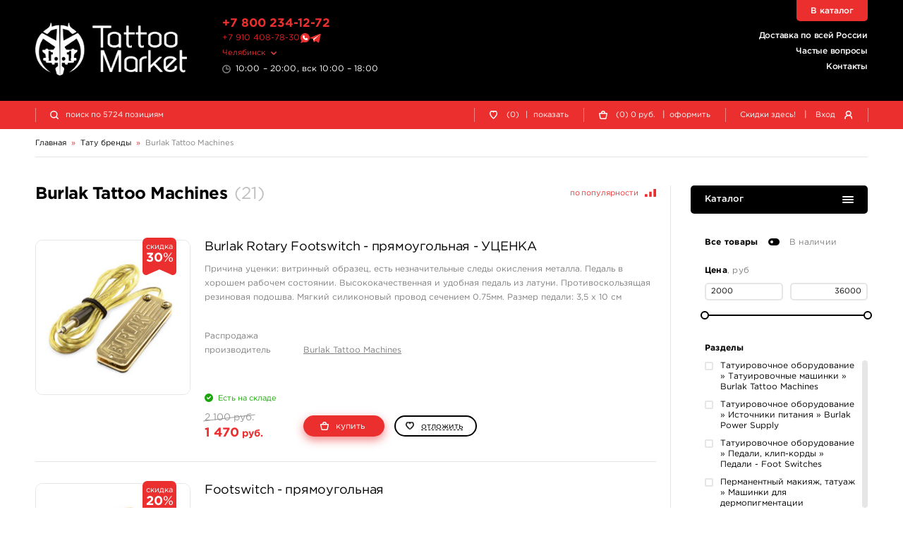

--- FILE ---
content_type: text/html; charset=UTF-8
request_url: https://chl.tattoomarket.ru/brand/burlaktattoomachines
body_size: 18666
content:
<!DOCTYPE HTML>
<html>
<head>
<meta http-equiv="Content-Type" content="text/html; charset=utf-8">
<meta name="viewport" content="width=device-width, initial-scale=1.0, maximum-scale=1.0, user-scalable=0"/>
<title>Burlak Tattoo Machines — Купить в Челябинске с доставкой</title>
<link href="/s/v_209/css/bundle.css" rel="stylesheet" type="text/css">
<script>
history.scrollRestoration = "manual";
let globalUserId;let timestamp=1769398162;
</script>
<link rel="apple-touch-icon" sizes="180x180" href="/s/img/apple-touch-icon.png">
<link rel="icon" type="image/png" sizes="32x32" href="/s/img/favicon-32x32.png">
<link rel="icon" type="image/png" sizes="16x16" href="/s/img/favicon-16x16.png">
<link rel="manifest" href="/s/img/site.webmanifest">
<link rel="mask-icon" href="/s/img/safari-pinned-tab.svg" color="#5bbad5">
<link rel="preconnect" href="https://counter.yadro.ru"/>
<link rel="preconnect" href="https://www.gstatic.com/"/>
<link rel="preconnect" href="https://mc.yandex.ru"/>
<link rel="preconnect" href="https://s.tattoomarket.ru"/>
<meta name="msapplication-TileColor" content="#ffffff">
<meta name="theme-color" content="#ffffff">
<meta name="description" content="Татуировочное оборудование от Burlak Tattoo Machines - заказать в интернет-магазине с надежной доставкой по выгодной цене. Посмотрите стоимость и покупайте товары от Burlak Tattoo Machines на сайте tattoomarket.ru ☎ +7 800 234 1272" />
<meta name="keywords" content="Burlak Tattoo Machines купить, Burlak Tattoo Machines цена, Burlak Tattoo Machines в Челябинске" />
<link rel="canonical" href="https://chl.tattoomarket.ru/brand/burlaktattoomachines" />
<meta property="og:title" content="Burlak Tattoo Machines — Купить в Челябинске с доставкой" />
<meta property="og:type" content="website" />
<meta property="og:url" content="https://chl.tattoomarket.ru/brand/burlaktattoomachines" />
<meta property="og:image" content="https://s.tattoomarket.ru/brand/1/131_1.jpg" />
<link rel="next" href="https://chl.tattoomarket.ru/brand/burlaktattoomachines?page=2">
<script defer src="/s/v_209/js/jquery-3.4.1.min.js" type="text/javascript"></script>
<script defer src="/s/v_209/js/build.js"></script>
</head>
<body>
<div class="mainwrap" id="up">
    <header class="header">
        <div class="headline-main">
            <div class="container">
                <div class="grid">
                    <div class="logo">
                        <a href="/">
                            <img src="/s/img/logo-white.png" width="2130" height="740" alt="TattooMarket"/>
                        </a>
                    </div>
                    <!-- end .logo-->
                    <div class="text-l">
                        <div class="head-tel">
                            <a href="tel:+78002341272">+7 800 234-12-72</a>
                        </div>
                        <div class="head-msg">
                            <a href="https://t.me/tattoomarketmsk" class="number">+7 910 408-78-30</a>
                            <a href="https://wa.me/79104087830" title="Tattoomarket в Whatsapp"><img src="/s/img/whatsapp.svg" alt="Whatsapp" class="what"/></a>
                            <a href="https://t.me/tattoomarketmsk" title="Tattoomarket в Telegram"><img src="/s/img/telegram.svg" alt="Telegram" class="tgm"/></a>
                        </div>
                        <!-- end .head-tel-->
                        <div class="head-select-city">
                            <div class="toggle">
                                <div>Челябинск</div>
                            </div>
                            <!-- end .toggle-->
                            <div class="head-city-popup">
                                <div class="nano">
                                    <div class="nano-content">
                                        <div class="ind"></div>
                                        <!-- end .ind-->
                                    </div>
                                    <!-- end .nano-content-->
                                </div>
                                <!-- end .nano-->
                            </div>
                            <!-- end .head-city-popup-->
                        </div>
                        <!-- end .head-select-city-->
                        <div class="head-workhours">10:00 – 20:00, вск 10:00 – 18:00</div>
                        <!-- end .head-workhours-->
                    </div>
                    <!-- end .text-l-->
                    <div class="text-r">
                        <ul class="head-links">
                            <li><a href="/delivery">Доставка по всей России</a></li>
                            <li><a href="/faq/">Частые вопросы</a></li>
                            <li><a href="/contacts/">Контакты</a></li>
                        </ul>
                        <!-- end .head-links-->
                    </div>
                    <!-- end .text-r-->
                    <a class="head-tel-mob" href="tel:+78002341272"></a><!-- end .head-tel-mob-->
                    <div class="head-sep-mob"></div>
                    <div class="head-toggle-menu">
                        <div class="pos1"></div>
                        <div class="pos2"></div>
                        <div class="pos3"></div>
                    </div>
                    <!-- end .head-toggle-menu-->
                    <div class="head-top-link"><a href="/catalog">В каталог</a></div>
                    <!-- end .head-top-link-->
                </div>
                <!-- end .grid-->
            </div>
            <!-- end .container-->
        </div>
        <!-- end .headline-main-->
        <div class="headline-sub">
            <div class="place"></div>
            <div class="in">
                <div class="container">
                    <div class="grid head-panel">
    <div class="col head-search-place">
        <form class="head-search" method="GET" action="/search/">
            <div class="head-search-in">
                <div class="pic"></div>
                <input class="input-search" type="search" name="q"
                       value=""
                       placeholder="поиск по 5724 позициям">
                <button class="go" type="submit">найти</button>
                <div class="close"></div>
                <div class="head-search-results">
                    <div class="nano">
                        <div class="nano-content">
                            <div class="ind">
                                <div style="height: 110px;"></div>
                            </div>
                            <!-- end .ind-->
                        </div>
                        <!-- end .nano-content-->
                    </div>
                    <!-- end .nano-->
                </div>
                <!-- end .head-search-results-->
            </div>
            <!-- end .head-search-in-->
        </form>
        <!-- end .head-search-->
    </div>

            <!-- end .col-->
        <div class="col">
            <div class="head-profile-links">
                <a class="el auth-required-feature">
                    <div class="pic"><img src="/s/img/heart-empty-white.svg" alt=""/></div>
                    <!-- end .pic-->

                    <div class="num">0</div>
                    <div class="text hide-550">
                        (0)<span class="hide-750">&nbsp;<span class="sep">|</span> показать</span></div>
                </a><!-- end .el-->
            </div>
            <!-- end .head-profile-links-->
        </div>
        <!-- end .col-->
        <div class="col">
            <div class="head-profile-links cart-header-container">
                <a class="el" href="/cabinet/cart">
                    <div class="pic"><img src="/s/img/cart-empty-white.svg" alt=""/></div>
                    <!-- end .pic-->
                    <div class="num amount">0</div>
                </a>
                <div class="text hide-550 group-container">
                    <a class="el" href="/cabinet/cart">
                        (<span class="amount">0</span>)
                        <span class="price">0</span>
                        руб.
                    </a>
                    <span class="hide-750 group-container">&nbsp;
                        <span class="sep">|</span>
                        <a class="el"   href="/cabinet/order">оформить</a>
                    </span>
                </div>
            </div>
            <!-- end .head-profile-links-->
        </div>
        <!-- end .col-->
        <div class="col">
            <div class="head-profile-links">
                <a class="el hide-550" href="/discounts">
                                        <div class="text">Скидки здесь!</div>
                </a>
                <!-- end .el-->
                <span class="sep hide-750">|</span> <span class="el modal-form" data-modal-form="modal-login">
                    <div class="text hide-750">Вход</div>
                    <div class="pic"><img src="/s/img/user-white.svg" alt=""/></div>
                    <!-- end .pic-->
                </span><!-- end .el-->
            </div>
            <!-- end .head-profile-links-->
        </div>
        <!-- end .col-->
    
</div>
<!-- end .grid-->
                </div>
                <!-- end .container-->
            </div>
            <!-- end .in-->
        </div>
        <!-- end .headline-sub-->
        <div class="mob-menu">
            <div class="container">
                <ul>
                    <li class="el"><a class="link" href="/cabinet/cart">
                            <div class="pic"><img src="/s/img/menu-cart.svg" alt=""/></div>
                            Корзина </a><!-- end .link-->
                    </li>
                    <!-- end .el-->
                                            <li class="el"><span class="link link-like auth-required-feature">
                            <div class="pic"><img src="/s/img/menu-heart.svg" alt=""/></div>
                            Отложенные товары </span><!-- end .link-->
                        </li>
                    
                    <!-- end .el-->
                    <li class="el">
                        <a class="link" href="/faq/">
                            <div class="pic">
                                <img src="/s/img/menu-faq.png" alt=""/>
                            </div>
                            Частые вопросы </a>
                        <!-- end .link-->
                    </li>
                    <!-- end .el-->
                    <li class="el"><a class="link" href="/discounts">
                            <div class="pic"><img src="/s/img/menu-discounts.svg" alt=""/></div>
                            Скидки здесь! </a><!-- end .link-->
                    </li>
                    <!-- end .el-->
                    <li class="el"><a class="link" href="/contacts">
                            <div class="pic"><img src="/s/img/menu-contacts.svg" alt=""/></div>
                            Контакты </a><!-- end .link-->
                    </li>

                    <!-- end .el-->
                    <li class="el mobile-user-menu hidden">
                        <div class="link toggle">
                            <div class="pic"><img src="/s/img/menu-profile.svg" alt=""/></div>
                            Личный кабинет
                        </div>
                        <!-- end .link-->
                        <div class="in">
                            <ul>
                                <li><a class="link-in" href="/cabinet/orders">
                                        <div>Мои заказы</div>
                                    </a><!-- end .link-in--></li>
                                <li><a class="link-in" href="/cabinet/billing">
                                        <div>Мой кошелек</div>
                                    </a><!-- end .link-in--></li>
                                <li><a class="link-in" href="/cabinet/profile">
                                        <div>Мой профиль</div>
                                    </a><!-- end .link-in--></li>
                                <li><a class="link-in" href="/cabinet/settings">
                                        <div>Мои настройки</div>
                                    </a><!-- end .link-in--></li>
                                <li><a class="link-in" href="/auth/logout">
                                        <div class="pic"><img src="/s/img/menu-exit.svg" alt=""/></div>
                                        <div>Выход</div>
                                    </a><!-- end .link-in--></li>
                            </ul>
                        </div>
                        <!-- end .in-->
                    </li>
                    <!-- end .el-->
                </ul>
                <div class="additional">
                    <ul>
                        <li><a href="/about">О компании</a></li>
                        <li><a href="/articles">Журнал</a></li>
                        <li><a href="/payment">Оплата заказов</a></li>
                        <li><a href="/delivery">Доставка заказов</a></li>
                        <li><a href="/return">Возврат товара</a></li>
                        <li><a href="/faq/">Частые вопросы</a></li>
                        <li><a href="/contacts/">Контакты</a></li>
                        <li><a href="/feedback/">Отзывы</a></li>
                    </ul>
                </div>
                <!-- end .additional-->
            </div>
            <!-- end .container-->
        </div>
        <!-- end .mob-menu-->
    </header>
    <!-- end .header-->

    <div class="content">
    <div class="container" itemscope itemtype="https://schema.org/BreadcrumbList">
        <nav class="path">
            <div class="path-el" itemprop="itemListElement" itemscope itemtype="https://schema.org/ListItem">
                <a itemprop="item" href="/"><span itemprop="name">Главная</span></a>
                <meta itemprop="position" content="1" />
            </div>
            <div class="path-arr">»</div>
                            <div class="path-el" itemprop="itemListElement" itemscope itemtype="https://schema.org/ListItem">
                                                                        <a itemprop="item" href="/brands">
                                <span itemprop="name">Тату бренды</span>
                            </a>
                                                            </div>
                <!-- end .path-el-->
                                    <div class="path-arr">»</div>
                                            <div class="path-el" itemprop="itemListElement" itemscope itemtype="https://schema.org/ListItem">
                                            <a itemprop="item" class="grey" href="/brand/burlaktattoomachines">
                            <span itemprop="name">Burlak Tattoo Machines</span>
                        </a>
                                    </div>
                <!-- end .path-el-->
                                    </nav>
        <!-- end .path-->
    </div>

<!-- end .container-->
<div class="container full catalog-container">
    <div class="main-sides">
        <div class="main-side-l">
            <div class="section-text category-head">

                <div class="sort-wrapper">
                    <div class="sort-indent">
                    </div>
                    <form class="sort">
                        <div class="sort-toggle-filters">
                            <span>Фильтры <span class="grey">(<span class="total-filter-checks">
                                        0                                    </span>)</span></span>
                            <span class="pic pic-settings"></span>
                        </div>
                        <!-- end .sort-toggle-filters-->
                        <div class="sort-el">
                            <div class="sort-toggle">
                                <span class="sort-name">
                                    по популярности                                </span>
                                <span class="pic pic-sort"></span>
                            </div>
                            <!-- end .sort-toggle-->
                            <div class="sort-popup">
                                <div class="ind">
                                                                            <a class="link prevent-link active"
                                           href="/brand/burlaktattoomachines"
                                           data-param="">
                                            по популярности                                        </a>
                                                                            <a class="link prevent-link "
                                           href="/brand/burlaktattoomachines?sort=priceUp"
                                           data-param="priceUp">
                                            сначала дешевые                                        </a>
                                                                            <a class="link prevent-link "
                                           href="/brand/burlaktattoomachines?sort=priceDown"
                                           data-param="priceDown">
                                            сначала дорогие                                        </a>
                                                                            <a class="link prevent-link "
                                           href="/brand/burlaktattoomachines?sort=newDown"
                                           data-param="newDown">
                                            сначала новые                                        </a>
                                                                            <a class="link prevent-link "
                                           href="/brand/burlaktattoomachines?sort=newUp"
                                           data-param="newUp">
                                            сначала старые                                        </a>
                                                                        <!-- end .link-->
                                </div>
                                <!-- end .ind-->
                            </div>
                            <!-- end .sort-popup-->
                        </div>
                        <!-- end .sort-el-->
                    </form>
                    <!-- end .sort-->
                </div>
                <!-- end .small-text-->
                <div class="category-text-wrap">    <div class="main-title has-sort-mob">
        <div class="catalog-title" itemscope itemtype="https://schema.org/Product">
            <meta itemprop="name" content="Burlak Tattoo Machines">
            <div itemprop="offers" itemscope itemtype="https://schema.org/AggregateOffer">
                <meta itemprop="offerCount" content="19">
                <meta itemprop="lowPrice" content="2100.00">
                <meta itemprop="highPrice" content="36000.00">
                <meta itemprop="priceCurrency" content="RUB">
                <link itemprop="availability" href="https://schema.org/InStock">
            </div>
            <h1>Burlak Tattoo Machines</h1>
            <span class="grey nowrap">(<span>21</span>)</span>        </div>
    </div>
                </div>
            </div>
            <!-- end .category-head-->
            <div class="section-catalog">
                                <div class="grid-catalog">
                    <div class="catalog-products-page-wrap"
     data-page="1"
>
                <div class="el">
                <div class="item-wide "  itemscope itemtype="https://schema.org/Product">
                    <div class="item-wide-top">
                        <a class="photo dynamic-link" itemprop="url" href="/product/burlak-rotary-footswitch-pryamougolnaya-ucenka">
                            <div class="photo-in">                                <img loading="lazy" src="https://s.tattoomarket.ru/prod/67/16939/16939_preview_1.jpg" width="235" height="235" alt="Burlak Rotary Footswitch - прямоугольная - УЦЕНКА"/>
                            </div>
                                                            <div class="cover-label cover-label-red">
                                    <div>скидка                                         <div class="cover-label-big">
                                            <strong>30</strong>%
                                        </div>
                                    </div>
                                </div>
                                                    </a><!-- end .photo-->
                        <div class="text">
                            <div class="name">
                                <a class="dynamic-link" href="/product/burlak-rotary-footswitch-pryamougolnaya-ucenka" itemprop="name">Burlak Rotary Footswitch - прямоугольная - УЦЕНКА</a>
                            </div>
                            <!-- end .name-->
                            <meta itemprop="description" content="  Причина уценки: витринный образец, есть незначительные следы окисления металла.   Педаль в хорошем рабочем состоянии.  Высококачественная и удобная педаль из латуни. Противоскользящая резиновая подошва. Мягкий силиконовый провод сечением 0.75мм. Размер педали: 3,5 х 10 см ">
                            <div class="descr">
                                  Причина уценки: витринный образец, есть незначительные следы окисления металла.   Педаль в хорошем рабочем состоянии.  Высококачественная и удобная педаль из латуни. Противоскользящая резиновая подошва. Мягкий силиконовый провод сечением 0.75мм. Размер педали: 3,5 х 10 см                             </div>
                            <!-- end .descr-->
                            <ul class="info-list">
                                                                    <li>
                                        <div class="l">Распродажа</div>
                                        <div></div>
                                    </li>
                                                                                                    <li>
                                        <div class="l">производитель</div>
                                        <div>
                                            <a href="/brand/burlaktattoomachines">
                                                Burlak Tattoo Machines                                            </a>
                                        </div>
                                    </li>
                                                            </ul>
                            <!-- end .info-list-->
                            <div class="item-wide-labels">
                                <div class="info-labels">

                                                                    </div>
                                <!-- end .info-labels-->
                            </div>
                            <!-- end .item-wide-labels-->
                                                            <div class="avail green">Есть на складе</div>
                                                        <div class="buy" itemprop="offers" itemscope itemtype="http://schema.org/AggregateOffer">
                                                                    <meta itemprop="offerCount" content="1">
                                    <meta itemprop="lowPrice" content="2100">
                                    <meta itemprop="highPrice" content="2100">
                                                                <meta itemprop="priceCurrency" content="RUB">
                                                                    <link itemprop="availability" href="http://schema.org/InStock">
                                                                <div class="price">
                                                                                                                <div class="old">2 100 руб.</div>                                                                        <strong class="big">1 470</strong> руб.
                                </div>
                                <!-- end .price-->
                                <div class="btns" data-product="16939" data-prop="0">
                                                                            <div class="add-to-basket-wrap ">
                                            <a class="add-to-basket-btn btn btn-rounded btn-small btn-red">
                                            <span class="btn-pic">
                                                <img src="/s/img/cart-empty-white.svg" alt="">
                                            </span>
                                                купить
                                            </a>
                                        </div>
                                        <div class="num hidden">
                                            <div class="input-num">
                                                <div class="minus"></div>
                                                <input type="text" pattern="\d*"
                                                       data-max="2"
                                                       name="basket-amount" value="0">
                                                <div class="plus"></div>
                                            </div>
                                            <!-- end .input-num-->
                                            <div>шт.</div>
                                        </div>
                                        <div>
                                            <a class="btn btn-small btn-rounded btn-border-dark btn-bookmark  ">
                                            <span class="btn-pic">
                                                <img src="/s/img/heart-empty-hover.svg" alt="">
                                                <img src="/s/img/heart-empty-dark.svg" alt="">
                                            </span>
                                                <span class="btn-pic">
                                                <img src="/s/img/heart-hover.svg" alt="">
                                                <img src="/s/img/heart-red.svg" alt="">
                                            </span>
                                                <span class="btn-text for-noactive">отложить</span>
                                                <span class="btn-text for-active">отложен</span>
                                            </a>
                                            <a class="btn btn-small btn-rounded btn-border-dark btn-remove hidden">
                                            <span class="btn-pic">
                                                <img src="/s/img/delete-hover.svg" alt="">
                                                <img src="/s/img/delete-black.svg" alt="">
                                            </span>
                                                <span class="btn-text">удалить</span>
                                            </a>
                                        </div>
                                                                    </div>
                                <!-- end .btns-->
                            </div>
                            <!-- end .buy-->
                        </div>
                        <!-- end .text-->
                    </div>
                    <!-- end .item-wide-top-->
                    <div class="item-wide-folded">
                        <div class="item-wide-table">
                            <div class="toggle-close"><span>закрыть</span></div>
                            <!-- end .toggle-close-->
                                                    </div>
                        <!-- end .item-wide-table-->
                    </div>
                    <!-- end .item-wide-folded-->
                </div>
                <!-- end .item-wide-->
            </div>
            <!-- end .el-->
                    <div class="el">
                <div class="item-wide "  itemscope itemtype="https://schema.org/Product">
                    <div class="item-wide-top">
                        <a class="photo dynamic-link" itemprop="url" href="/product/pedal-pryamougolnaya-s-ornamentom-burlak-rotary">
                            <div class="photo-in">                                <img loading="lazy" src="https://s.tattoomarket.ru/prod/41/10416/10416_preview_3.jpg" width="235" height="235" alt="Footswitch - прямоугольная"/>
                            </div>
                                                            <div class="cover-label cover-label-red">
                                    <div>скидка                                         <div class="cover-label-big">
                                            <strong>20</strong>%
                                        </div>
                                    </div>
                                </div>
                                                    </a><!-- end .photo-->
                        <div class="text">
                            <div class="name">
                                <a class="dynamic-link" href="/product/pedal-pryamougolnaya-s-ornamentom-burlak-rotary" itemprop="name">Footswitch - прямоугольная</a>
                            </div>
                            <!-- end .name-->
                            <meta itemprop="description" content=" Высококачественная и удобная педаль из латуни. Противоскользящая резиновая подошва. Мягкий силиконовый провод сечением 0.75мм. Размер педали: 3,5 х 10 см ">
                            <div class="descr">
                                 Высококачественная и удобная педаль из латуни. Противоскользящая резиновая подошва. Мягкий силиконовый провод сечением 0.75мм. Размер педали: 3,5 х 10 см                             </div>
                            <!-- end .descr-->
                            <ul class="info-list">
                                                                                                    <li>
                                        <div class="l">производитель</div>
                                        <div>
                                            <a href="/brand/burlaktattoomachines">
                                                Burlak Tattoo Machines                                            </a>
                                        </div>
                                    </li>
                                                            </ul>
                            <!-- end .info-list-->
                            <div class="item-wide-labels">
                                <div class="info-labels">

                                                                    </div>
                                <!-- end .info-labels-->
                            </div>
                            <!-- end .item-wide-labels-->
                                                            <div class="avail green">Есть на складе</div>
                                                        <div class="buy" itemprop="offers" itemscope itemtype="http://schema.org/AggregateOffer">
                                                                    <meta itemprop="offerCount" content="1">
                                    <meta itemprop="lowPrice" content="2100">
                                    <meta itemprop="highPrice" content="2100">
                                                                <meta itemprop="priceCurrency" content="RUB">
                                                                    <link itemprop="availability" href="http://schema.org/InStock">
                                                                <div class="price">
                                                                                                                <div class="old">2 100 руб.</div>                                                                        <strong class="big">1 680</strong> руб.
                                </div>
                                <!-- end .price-->
                                <div class="btns" data-product="10416" data-prop="0">
                                                                            <div class="add-to-basket-wrap ">
                                            <a class="add-to-basket-btn btn btn-rounded btn-small btn-red">
                                            <span class="btn-pic">
                                                <img src="/s/img/cart-empty-white.svg" alt="">
                                            </span>
                                                купить
                                            </a>
                                        </div>
                                        <div class="num hidden">
                                            <div class="input-num">
                                                <div class="minus"></div>
                                                <input type="text" pattern="\d*"
                                                       data-max="1"
                                                       name="basket-amount" value="0">
                                                <div class="plus"></div>
                                            </div>
                                            <!-- end .input-num-->
                                            <div>шт.</div>
                                        </div>
                                        <div>
                                            <a class="btn btn-small btn-rounded btn-border-dark btn-bookmark  ">
                                            <span class="btn-pic">
                                                <img src="/s/img/heart-empty-hover.svg" alt="">
                                                <img src="/s/img/heart-empty-dark.svg" alt="">
                                            </span>
                                                <span class="btn-pic">
                                                <img src="/s/img/heart-hover.svg" alt="">
                                                <img src="/s/img/heart-red.svg" alt="">
                                            </span>
                                                <span class="btn-text for-noactive">отложить</span>
                                                <span class="btn-text for-active">отложен</span>
                                            </a>
                                            <a class="btn btn-small btn-rounded btn-border-dark btn-remove hidden">
                                            <span class="btn-pic">
                                                <img src="/s/img/delete-hover.svg" alt="">
                                                <img src="/s/img/delete-black.svg" alt="">
                                            </span>
                                                <span class="btn-text">удалить</span>
                                            </a>
                                        </div>
                                                                    </div>
                                <!-- end .btns-->
                            </div>
                            <!-- end .buy-->
                        </div>
                        <!-- end .text-->
                    </div>
                    <!-- end .item-wide-top-->
                    <div class="item-wide-folded">
                        <div class="item-wide-table">
                            <div class="toggle-close"><span>закрыть</span></div>
                            <!-- end .toggle-close-->
                                                    </div>
                        <!-- end .item-wide-table-->
                    </div>
                    <!-- end .item-wide-folded-->
                </div>
                <!-- end .item-wide-->
            </div>
            <!-- end .el-->
                    <div class="el">
                <div class="item-wide "  itemscope itemtype="https://schema.org/Product">
                    <div class="item-wide-top">
                        <a class="photo dynamic-link" itemprop="url" href="/product/burlak-elf">
                            <div class="photo-in">                                <img loading="lazy" src="https://s.tattoomarket.ru/prod/37/9456/9456_preview_1.jpg" width="235" height="235" alt="Burlak Elf"/>
                            </div>
                                                    </a><!-- end .photo-->
                        <div class="text">
                            <div class="name">
                                <a class="dynamic-link" href="/product/burlak-elf" itemprop="name">Burlak Elf</a>
                            </div>
                            <!-- end .name-->
                            <meta itemprop="description" content="Роторная машинка для перманентного макияжа Burlak Elf от Burlak Tattoo Machines обладает идеальной балансировкой центра тяжести. Длина устройства 115 мм, ширина – 23 мм, вес – 87 грамм. Мощность мотора 9 Вт. Вылет иглы регулируется держателем.">
                            <div class="descr">
                                Роторная машинка для перманентного макияжа Burlak Elf от Burlak Tattoo Machines обладает идеальной балансировкой центра тяжести. Длина устройства 115 мм, ширина – 23 мм, вес – 87 грамм. Мощность мотора 9 Вт. Вылет иглы регулируется держателем.                            </div>
                            <!-- end .descr-->
                            <ul class="info-list">
                                                                    <li>
                                        <div class="l">тип машинки</div>
                                        <div>Роторная</div>
                                    </li>
                                                                    <li>
                                        <div class="l">назначение машинки</div>
                                        <div>Универсальная</div>
                                    </li>
                                                                                                    <li>
                                        <div class="l">производитель</div>
                                        <div>
                                            <a href="/brand/burlaktattoomachines">
                                                Burlak Tattoo Machines                                            </a>
                                        </div>
                                    </li>
                                                            </ul>
                            <!-- end .info-list-->
                            <div class="item-wide-labels">
                                <div class="info-labels">

                                                                    </div>
                                <!-- end .info-labels-->
                            </div>
                            <!-- end .item-wide-labels-->
                                                            <div class="avail green">Есть на складе</div>
                                                        <div class="buy" itemprop="offers" itemscope itemtype="http://schema.org/AggregateOffer">
                                                                    <meta itemprop="offerCount" content="1">
                                    <meta itemprop="lowPrice" content="36000">
                                    <meta itemprop="highPrice" content="36000">
                                                                <meta itemprop="priceCurrency" content="RUB">
                                                                    <link itemprop="availability" href="http://schema.org/InStock">
                                                                <div class="price">
                                                                                                            <strong class="big">36 000</strong> руб.
                                </div>
                                <!-- end .price-->
                                <div class="btns" data-product="9456" data-prop="0">
                                                                            <div class="add-to-basket-wrap ">
                                            <a class="add-to-basket-btn btn btn-rounded btn-small btn-red">
                                            <span class="btn-pic">
                                                <img src="/s/img/cart-empty-white.svg" alt="">
                                            </span>
                                                купить
                                            </a>
                                        </div>
                                        <div class="num hidden">
                                            <div class="input-num">
                                                <div class="minus"></div>
                                                <input type="text" pattern="\d*"
                                                       data-max="2"
                                                       name="basket-amount" value="0">
                                                <div class="plus"></div>
                                            </div>
                                            <!-- end .input-num-->
                                            <div>шт.</div>
                                        </div>
                                        <div>
                                            <a class="btn btn-small btn-rounded btn-border-dark btn-bookmark  ">
                                            <span class="btn-pic">
                                                <img src="/s/img/heart-empty-hover.svg" alt="">
                                                <img src="/s/img/heart-empty-dark.svg" alt="">
                                            </span>
                                                <span class="btn-pic">
                                                <img src="/s/img/heart-hover.svg" alt="">
                                                <img src="/s/img/heart-red.svg" alt="">
                                            </span>
                                                <span class="btn-text for-noactive">отложить</span>
                                                <span class="btn-text for-active">отложен</span>
                                            </a>
                                            <a class="btn btn-small btn-rounded btn-border-dark btn-remove hidden">
                                            <span class="btn-pic">
                                                <img src="/s/img/delete-hover.svg" alt="">
                                                <img src="/s/img/delete-black.svg" alt="">
                                            </span>
                                                <span class="btn-text">удалить</span>
                                            </a>
                                        </div>
                                                                    </div>
                                <!-- end .btns-->
                            </div>
                            <!-- end .buy-->
                        </div>
                        <!-- end .text-->
                    </div>
                    <!-- end .item-wide-top-->
                    <div class="item-wide-folded">
                        <div class="item-wide-table">
                            <div class="toggle-close"><span>закрыть</span></div>
                            <!-- end .toggle-close-->
                                                    </div>
                        <!-- end .item-wide-table-->
                    </div>
                    <!-- end .item-wide-folded-->
                </div>
                <!-- end .item-wide-->
            </div>
            <!-- end .el-->
                    <div class="el">
                <div class="item-wide "  itemscope itemtype="https://schema.org/Product">
                    <div class="item-wide-top">
                        <a class="photo dynamic-link" itemprop="url" href="/product/burlak-power-supply-2">
                            <div class="photo-in">                                <img loading="lazy" src="https://s.tattoomarket.ru/prod/47/11851/11851_preview_1.jpg" width="235" height="235" alt="Power Supply #2"/>
                            </div>
                                                    </a><!-- end .photo-->
                        <div class="text">
                            <div class="name">
                                <a class="dynamic-link" href="/product/burlak-power-supply-2" itemprop="name">Power Supply #2</a>
                            </div>
                            <!-- end .name-->
                            <meta itemprop="description" content=" Новая разработка от ведущего производителя роторных тату-машин - Burlak Tattoo Machines. Источник питания в металлическом корпусе. Простой в управлении и надежный помощник любого татуировщика. Стильный дисплей с синей подсветкой. Совместим со всеми типами роторных и индукционных тату-машинок. Работает со всеми стандартными проводами RCA и Clip-Cord. Есть защита от короткого замыкания. ...">
                            <div class="descr">
                                 Новая разработка от ведущего производителя роторных тату-машин - Burlak Tattoo Machines. Источник питания в металлическом корпусе. Простой в управлении и надежный помощник любого татуировщика. Стильный дисплей с синей подсветкой. Совместим со всеми типами роторных и индукционных тату-машинок. Работает со всеми стандартными проводами RCA и Clip-Cord. Есть защита от короткого замыкания. ...                            </div>
                            <!-- end .descr-->
                            <ul class="info-list">
                                                                                                    <li>
                                        <div class="l">производитель</div>
                                        <div>
                                            <a href="/brand/burlaktattoomachines">
                                                Burlak Tattoo Machines                                            </a>
                                        </div>
                                    </li>
                                                            </ul>
                            <!-- end .info-list-->
                            <div class="item-wide-labels">
                                <div class="info-labels">

                                                                    </div>
                                <!-- end .info-labels-->
                            </div>
                            <!-- end .item-wide-labels-->
                                                            <div class="avail green">Есть на складе</div>
                                                        <div class="buy" itemprop="offers" itemscope itemtype="http://schema.org/AggregateOffer">
                                                                    <meta itemprop="offerCount" content="1">
                                    <meta itemprop="lowPrice" content="7500">
                                    <meta itemprop="highPrice" content="7500">
                                                                <meta itemprop="priceCurrency" content="RUB">
                                                                    <link itemprop="availability" href="http://schema.org/InStock">
                                                                <div class="price">
                                                                                                            <strong class="big">7 500</strong> руб.
                                </div>
                                <!-- end .price-->
                                <div class="btns" data-product="11851" data-prop="0">
                                                                            <div class="add-to-basket-wrap ">
                                            <a class="add-to-basket-btn btn btn-rounded btn-small btn-red">
                                            <span class="btn-pic">
                                                <img src="/s/img/cart-empty-white.svg" alt="">
                                            </span>
                                                купить
                                            </a>
                                        </div>
                                        <div class="num hidden">
                                            <div class="input-num">
                                                <div class="minus"></div>
                                                <input type="text" pattern="\d*"
                                                       data-max="1"
                                                       name="basket-amount" value="0">
                                                <div class="plus"></div>
                                            </div>
                                            <!-- end .input-num-->
                                            <div>шт.</div>
                                        </div>
                                        <div>
                                            <a class="btn btn-small btn-rounded btn-border-dark btn-bookmark  ">
                                            <span class="btn-pic">
                                                <img src="/s/img/heart-empty-hover.svg" alt="">
                                                <img src="/s/img/heart-empty-dark.svg" alt="">
                                            </span>
                                                <span class="btn-pic">
                                                <img src="/s/img/heart-hover.svg" alt="">
                                                <img src="/s/img/heart-red.svg" alt="">
                                            </span>
                                                <span class="btn-text for-noactive">отложить</span>
                                                <span class="btn-text for-active">отложен</span>
                                            </a>
                                            <a class="btn btn-small btn-rounded btn-border-dark btn-remove hidden">
                                            <span class="btn-pic">
                                                <img src="/s/img/delete-hover.svg" alt="">
                                                <img src="/s/img/delete-black.svg" alt="">
                                            </span>
                                                <span class="btn-text">удалить</span>
                                            </a>
                                        </div>
                                                                    </div>
                                <!-- end .btns-->
                            </div>
                            <!-- end .buy-->
                        </div>
                        <!-- end .text-->
                    </div>
                    <!-- end .item-wide-top-->
                    <div class="item-wide-folded">
                        <div class="item-wide-table">
                            <div class="toggle-close"><span>закрыть</span></div>
                            <!-- end .toggle-close-->
                                                    </div>
                        <!-- end .item-wide-table-->
                    </div>
                    <!-- end .item-wide-folded-->
                </div>
                <!-- end .item-wide-->
            </div>
            <!-- end .el-->
                    <div class="el">
                <div class="item-wide "  itemscope itemtype="https://schema.org/Product">
                    <div class="item-wide-top">
                        <a class="photo dynamic-link" itemprop="url" href="/product/burlak-power-supply-bez-jekrana">
                            <div class="photo-in">                                <img loading="lazy" src="https://s.tattoomarket.ru/prod/49/12421/12421_preview_1.jpg" width="235" height="235" alt="Power Supply (без экрана)"/>
                            </div>
                                                    </a><!-- end .photo-->
                        <div class="text">
                            <div class="name">
                                <a class="dynamic-link" href="/product/burlak-power-supply-bez-jekrana" itemprop="name">Power Supply (без экрана)</a>
                            </div>
                            <!-- end .name-->
                            <meta itemprop="description" content=" Надежный, компактный и простой в управлении источник питания от Burlak Tattoo Machines.  Технические характеристики:<br />
  <br />
 Габариты: 9 х 6 х 3см  Входное напряжение: 210 - 240 В  Регулируемое выходное напряжение: от 0 до 12 Вольт Выходной ток: 3А  Корпус: пластик  Противоскользящие подушечки Вес: 93г Гарантия 1 год. ">
                            <div class="descr">
                                 Надежный, компактный и простой в управлении источник питания от Burlak Tattoo Machines.  Технические характеристики:<br />
  <br />
 Габариты: 9 х 6 х 3см  Входное напряжение: 210 - 240 В  Регулируемое выходное напряжение: от 0 до 12 Вольт Выходной ток: 3А  Корпус: пластик  Противоскользящие подушечки Вес: 93г Гарантия 1 год.                             </div>
                            <!-- end .descr-->
                            <ul class="info-list">
                                                                                                    <li>
                                        <div class="l">производитель</div>
                                        <div>
                                            <a href="/brand/burlaktattoomachines">
                                                Burlak Tattoo Machines                                            </a>
                                        </div>
                                    </li>
                                                            </ul>
                            <!-- end .info-list-->
                            <div class="item-wide-labels">
                                <div class="info-labels">

                                                                    </div>
                                <!-- end .info-labels-->
                            </div>
                            <!-- end .item-wide-labels-->
                                                            <div class="avail green">Есть на складе</div>
                                                        <div class="buy" itemprop="offers" itemscope itemtype="http://schema.org/AggregateOffer">
                                                                    <meta itemprop="offerCount" content="1">
                                    <meta itemprop="lowPrice" content="4000">
                                    <meta itemprop="highPrice" content="4000">
                                                                <meta itemprop="priceCurrency" content="RUB">
                                                                    <link itemprop="availability" href="http://schema.org/InStock">
                                                                <div class="price">
                                                                                                            <strong class="big">4 000</strong> руб.
                                </div>
                                <!-- end .price-->
                                <div class="btns" data-product="12421" data-prop="0">
                                                                            <div class="add-to-basket-wrap ">
                                            <a class="add-to-basket-btn btn btn-rounded btn-small btn-red">
                                            <span class="btn-pic">
                                                <img src="/s/img/cart-empty-white.svg" alt="">
                                            </span>
                                                купить
                                            </a>
                                        </div>
                                        <div class="num hidden">
                                            <div class="input-num">
                                                <div class="minus"></div>
                                                <input type="text" pattern="\d*"
                                                       data-max="1"
                                                       name="basket-amount" value="0">
                                                <div class="plus"></div>
                                            </div>
                                            <!-- end .input-num-->
                                            <div>шт.</div>
                                        </div>
                                        <div>
                                            <a class="btn btn-small btn-rounded btn-border-dark btn-bookmark  ">
                                            <span class="btn-pic">
                                                <img src="/s/img/heart-empty-hover.svg" alt="">
                                                <img src="/s/img/heart-empty-dark.svg" alt="">
                                            </span>
                                                <span class="btn-pic">
                                                <img src="/s/img/heart-hover.svg" alt="">
                                                <img src="/s/img/heart-red.svg" alt="">
                                            </span>
                                                <span class="btn-text for-noactive">отложить</span>
                                                <span class="btn-text for-active">отложен</span>
                                            </a>
                                            <a class="btn btn-small btn-rounded btn-border-dark btn-remove hidden">
                                            <span class="btn-pic">
                                                <img src="/s/img/delete-hover.svg" alt="">
                                                <img src="/s/img/delete-black.svg" alt="">
                                            </span>
                                                <span class="btn-text">удалить</span>
                                            </a>
                                        </div>
                                                                    </div>
                                <!-- end .btns-->
                            </div>
                            <!-- end .buy-->
                        </div>
                        <!-- end .text-->
                    </div>
                    <!-- end .item-wide-top-->
                    <div class="item-wide-folded">
                        <div class="item-wide-table">
                            <div class="toggle-close"><span>закрыть</span></div>
                            <!-- end .toggle-close-->
                                                    </div>
                        <!-- end .item-wide-table-->
                    </div>
                    <!-- end .item-wide-folded-->
                </div>
                <!-- end .item-wide-->
            </div>
            <!-- end .el-->
                    <div class="el">
                <div class="item-wide "  itemscope itemtype="https://schema.org/Product">
                    <div class="item-wide-top">
                        <a class="photo dynamic-link" itemprop="url" href="/product/solo-pro">
                            <div class="photo-in">                                <img loading="lazy" src="https://s.tattoomarket.ru/prod/52/13226/13226_preview_1.jpg" width="235" height="235" alt="Solo Pro - НОВАЯ МОДЕЛЬ!"/>
                            </div>
                                                    </a><!-- end .photo-->
                        <div class="text">
                            <div class="name">
                                <a class="dynamic-link" href="/product/solo-pro" itemprop="name">Solo Pro - НОВАЯ МОДЕЛЬ!</a>
                            </div>
                            <!-- end .name-->
                            <meta itemprop="description" content=" Тату машинка Burlak Rotary Solo PRO - это универсальная роторная тату машинка формата Pen, которая продолжает серию легендарных машинок Solo от известного отечественного производителя тату оборудования Burlak Rotary.<br />
 Машинка Solo Pro предназначена для работы как с татуировками, так и с перманентным макияжем, подходит для всех видов работ от жирных контуров до мягких невесомых теней. <br />
 Solo P ...">
                            <div class="descr">
                                 Тату машинка Burlak Rotary Solo PRO - это универсальная роторная тату машинка формата Pen, которая продолжает серию легендарных машинок Solo от известного отечественного производителя тату оборудования Burlak Rotary.<br />
 Машинка Solo Pro предназначена для работы как с татуировками, так и с перманентным макияжем, подходит для всех видов работ от жирных контуров до мягких невесомых теней. <br />
 Solo P ...                            </div>
                            <!-- end .descr-->
                            <ul class="info-list">
                                                                    <li>
                                        <div class="l">тип машинки</div>
                                        <div>Роторная</div>
                                    </li>
                                                                    <li>
                                        <div class="l">назначение машинки</div>
                                        <div>Универсальная</div>
                                    </li>
                                                                                                    <li>
                                        <div class="l">производитель</div>
                                        <div>
                                            <a href="/brand/burlaktattoomachines">
                                                Burlak Tattoo Machines                                            </a>
                                        </div>
                                    </li>
                                                            </ul>
                            <!-- end .info-list-->
                            <div class="item-wide-labels">
                                <div class="info-labels">

                                                                    </div>
                                <!-- end .info-labels-->
                            </div>
                            <!-- end .item-wide-labels-->
                                                            <div class="avail green">Есть на складе</div>
                                                        <div class="buy" itemprop="offers" itemscope itemtype="http://schema.org/AggregateOffer">
                                                                    <meta itemprop="offerCount" content="1">
                                    <meta itemprop="lowPrice" content="27000">
                                    <meta itemprop="highPrice" content="27000">
                                                                <meta itemprop="priceCurrency" content="RUB">
                                                                    <link itemprop="availability" href="http://schema.org/InStock">
                                                                <div class="price">
                                                                                                            <strong class="big">27 000</strong> руб.
                                </div>
                                <!-- end .price-->
                                <div class="btns" data-product="13226" data-prop="0">
                                                                            <div class="add-to-basket-wrap ">
                                            <a class="add-to-basket-btn btn btn-rounded btn-small btn-red">
                                            <span class="btn-pic">
                                                <img src="/s/img/cart-empty-white.svg" alt="">
                                            </span>
                                                купить
                                            </a>
                                        </div>
                                        <div class="num hidden">
                                            <div class="input-num">
                                                <div class="minus"></div>
                                                <input type="text" pattern="\d*"
                                                       data-max="1"
                                                       name="basket-amount" value="0">
                                                <div class="plus"></div>
                                            </div>
                                            <!-- end .input-num-->
                                            <div>шт.</div>
                                        </div>
                                        <div>
                                            <a class="btn btn-small btn-rounded btn-border-dark btn-bookmark  ">
                                            <span class="btn-pic">
                                                <img src="/s/img/heart-empty-hover.svg" alt="">
                                                <img src="/s/img/heart-empty-dark.svg" alt="">
                                            </span>
                                                <span class="btn-pic">
                                                <img src="/s/img/heart-hover.svg" alt="">
                                                <img src="/s/img/heart-red.svg" alt="">
                                            </span>
                                                <span class="btn-text for-noactive">отложить</span>
                                                <span class="btn-text for-active">отложен</span>
                                            </a>
                                            <a class="btn btn-small btn-rounded btn-border-dark btn-remove hidden">
                                            <span class="btn-pic">
                                                <img src="/s/img/delete-hover.svg" alt="">
                                                <img src="/s/img/delete-black.svg" alt="">
                                            </span>
                                                <span class="btn-text">удалить</span>
                                            </a>
                                        </div>
                                                                    </div>
                                <!-- end .btns-->
                            </div>
                            <!-- end .buy-->
                        </div>
                        <!-- end .text-->
                    </div>
                    <!-- end .item-wide-top-->
                    <div class="item-wide-folded">
                        <div class="item-wide-table">
                            <div class="toggle-close"><span>закрыть</span></div>
                            <!-- end .toggle-close-->
                                                    </div>
                        <!-- end .item-wide-table-->
                    </div>
                    <!-- end .item-wide-folded-->
                </div>
                <!-- end .item-wide-->
            </div>
            <!-- end .el-->
                    <div class="el">
                <div class="item-wide "  itemscope itemtype="https://schema.org/Product">
                    <div class="item-wide-top">
                        <a class="photo dynamic-link" itemprop="url" href="/product/burlak-pirat">
                            <div class="photo-in">                                <img loading="lazy" src="https://s.tattoomarket.ru/prod/37/9455/9455_preview_2.jpg" width="235" height="235" alt="Pirate"/>
                            </div>
                                                    </a><!-- end .photo-->
                        <div class="text">
                            <div class="name">
                                <a class="dynamic-link" href="/product/burlak-pirat" itemprop="name">Pirate</a>
                            </div>
                            <!-- end .name-->
                            <meta itemprop="description" content="Универсальная роторная тату-машинка Pirate от Burlak Tattoo Machines. Совместима с традиционными иглами и модульными картриджами. Подходит для всех видов работ в татуировке и перманентном макияже. Мощность мотора – 11Вт, вес устройства – 125 гр.">
                            <div class="descr">
                                Универсальная роторная тату-машинка Pirate от Burlak Tattoo Machines. Совместима с традиционными иглами и модульными картриджами. Подходит для всех видов работ в татуировке и перманентном макияже. Мощность мотора – 11Вт, вес устройства – 125 гр.                            </div>
                            <!-- end .descr-->
                            <ul class="info-list">
                                                                    <li>
                                        <div class="l">тип машинки</div>
                                        <div>Роторная</div>
                                    </li>
                                                                    <li>
                                        <div class="l">назначение машинки</div>
                                        <div>Универсальная</div>
                                    </li>
                                                                                                    <li>
                                        <div class="l">производитель</div>
                                        <div>
                                            <a href="/brand/burlaktattoomachines">
                                                Burlak Tattoo Machines                                            </a>
                                        </div>
                                    </li>
                                                            </ul>
                            <!-- end .info-list-->
                            <div class="item-wide-labels">
                                <div class="info-labels">

                                                                    </div>
                                <!-- end .info-labels-->
                            </div>
                            <!-- end .item-wide-labels-->
                                                            <div class="avail green">Есть на складе</div>
                                                        <div class="buy" itemprop="offers" itemscope itemtype="http://schema.org/AggregateOffer">
                                                                    <meta itemprop="offerCount" content="1">
                                    <meta itemprop="lowPrice" content="17500">
                                    <meta itemprop="highPrice" content="17500">
                                                                <meta itemprop="priceCurrency" content="RUB">
                                                                    <link itemprop="availability" href="http://schema.org/InStock">
                                                                <div class="price">
                                                                                                            <strong class="big">17 500</strong> руб.
                                </div>
                                <!-- end .price-->
                                <div class="btns" data-product="9455" data-prop="0">
                                                                            <div class="add-to-basket-wrap ">
                                            <a class="add-to-basket-btn btn btn-rounded btn-small btn-red">
                                            <span class="btn-pic">
                                                <img src="/s/img/cart-empty-white.svg" alt="">
                                            </span>
                                                купить
                                            </a>
                                        </div>
                                        <div class="num hidden">
                                            <div class="input-num">
                                                <div class="minus"></div>
                                                <input type="text" pattern="\d*"
                                                       data-max="1"
                                                       name="basket-amount" value="0">
                                                <div class="plus"></div>
                                            </div>
                                            <!-- end .input-num-->
                                            <div>шт.</div>
                                        </div>
                                        <div>
                                            <a class="btn btn-small btn-rounded btn-border-dark btn-bookmark  ">
                                            <span class="btn-pic">
                                                <img src="/s/img/heart-empty-hover.svg" alt="">
                                                <img src="/s/img/heart-empty-dark.svg" alt="">
                                            </span>
                                                <span class="btn-pic">
                                                <img src="/s/img/heart-hover.svg" alt="">
                                                <img src="/s/img/heart-red.svg" alt="">
                                            </span>
                                                <span class="btn-text for-noactive">отложить</span>
                                                <span class="btn-text for-active">отложен</span>
                                            </a>
                                            <a class="btn btn-small btn-rounded btn-border-dark btn-remove hidden">
                                            <span class="btn-pic">
                                                <img src="/s/img/delete-hover.svg" alt="">
                                                <img src="/s/img/delete-black.svg" alt="">
                                            </span>
                                                <span class="btn-text">удалить</span>
                                            </a>
                                        </div>
                                                                    </div>
                                <!-- end .btns-->
                            </div>
                            <!-- end .buy-->
                        </div>
                        <!-- end .text-->
                    </div>
                    <!-- end .item-wide-top-->
                    <div class="item-wide-folded">
                        <div class="item-wide-table">
                            <div class="toggle-close"><span>закрыть</span></div>
                            <!-- end .toggle-close-->
                                                    </div>
                        <!-- end .item-wide-table-->
                    </div>
                    <!-- end .item-wide-folded-->
                </div>
                <!-- end .item-wide-->
            </div>
            <!-- end .el-->
                    <div class="el">
                <div class="item-wide "  itemscope itemtype="https://schema.org/Product">
                    <div class="item-wide-top">
                        <a class="photo dynamic-link" itemprop="url" href="/product/solo-2-blue">
                            <div class="photo-in">                                <img loading="lazy" src="https://s.tattoomarket.ru/prod/39/9754/9754_preview_1.jpg" width="235" height="235" alt="Solo 2 Blue + держатель 32 мм"/>
                            </div>
                                                    </a><!-- end .photo-->
                        <div class="text">
                            <div class="name">
                                <a class="dynamic-link" href="/product/solo-2-blue" itemprop="name">Solo 2 Blue + держатель 32 мм</a>
                            </div>
                            <!-- end .name-->
                            <meta itemprop="description" content="Современная роторная тату-машинка Solo 2 Blue + держатель 32 мм совместима с любыми видами картриджей. Используется при работе с традиционными татуировками и перманентным макияжем. Выполняет любые виды работ. Отличается бесшумностью, эффективностью.">
                            <div class="descr">
                                Современная роторная тату-машинка Solo 2 Blue + держатель 32 мм совместима с любыми видами картриджей. Используется при работе с традиционными татуировками и перманентным макияжем. Выполняет любые виды работ. Отличается бесшумностью, эффективностью.                            </div>
                            <!-- end .descr-->
                            <ul class="info-list">
                                                                    <li>
                                        <div class="l">тип машинки</div>
                                        <div>Роторная</div>
                                    </li>
                                                                    <li>
                                        <div class="l">назначение машинки</div>
                                        <div>Универсальная</div>
                                    </li>
                                                                                                    <li>
                                        <div class="l">производитель</div>
                                        <div>
                                            <a href="/brand/burlaktattoomachines">
                                                Burlak Tattoo Machines                                            </a>
                                        </div>
                                    </li>
                                                            </ul>
                            <!-- end .info-list-->
                            <div class="item-wide-labels">
                                <div class="info-labels">

                                                                    </div>
                                <!-- end .info-labels-->
                            </div>
                            <!-- end .item-wide-labels-->
                                                            <div class="avail green">Есть на складе</div>
                                                        <div class="buy" itemprop="offers" itemscope itemtype="http://schema.org/AggregateOffer">
                                                                    <meta itemprop="offerCount" content="1">
                                    <meta itemprop="lowPrice" content="25000">
                                    <meta itemprop="highPrice" content="25000">
                                                                <meta itemprop="priceCurrency" content="RUB">
                                                                    <link itemprop="availability" href="http://schema.org/InStock">
                                                                <div class="price">
                                                                                                            <strong class="big">25 000</strong> руб.
                                </div>
                                <!-- end .price-->
                                <div class="btns" data-product="9754" data-prop="0">
                                                                            <div class="add-to-basket-wrap ">
                                            <a class="add-to-basket-btn btn btn-rounded btn-small btn-red">
                                            <span class="btn-pic">
                                                <img src="/s/img/cart-empty-white.svg" alt="">
                                            </span>
                                                купить
                                            </a>
                                        </div>
                                        <div class="num hidden">
                                            <div class="input-num">
                                                <div class="minus"></div>
                                                <input type="text" pattern="\d*"
                                                       data-max="1"
                                                       name="basket-amount" value="0">
                                                <div class="plus"></div>
                                            </div>
                                            <!-- end .input-num-->
                                            <div>шт.</div>
                                        </div>
                                        <div>
                                            <a class="btn btn-small btn-rounded btn-border-dark btn-bookmark  ">
                                            <span class="btn-pic">
                                                <img src="/s/img/heart-empty-hover.svg" alt="">
                                                <img src="/s/img/heart-empty-dark.svg" alt="">
                                            </span>
                                                <span class="btn-pic">
                                                <img src="/s/img/heart-hover.svg" alt="">
                                                <img src="/s/img/heart-red.svg" alt="">
                                            </span>
                                                <span class="btn-text for-noactive">отложить</span>
                                                <span class="btn-text for-active">отложен</span>
                                            </a>
                                            <a class="btn btn-small btn-rounded btn-border-dark btn-remove hidden">
                                            <span class="btn-pic">
                                                <img src="/s/img/delete-hover.svg" alt="">
                                                <img src="/s/img/delete-black.svg" alt="">
                                            </span>
                                                <span class="btn-text">удалить</span>
                                            </a>
                                        </div>
                                                                    </div>
                                <!-- end .btns-->
                            </div>
                            <!-- end .buy-->
                        </div>
                        <!-- end .text-->
                    </div>
                    <!-- end .item-wide-top-->
                    <div class="item-wide-folded">
                        <div class="item-wide-table">
                            <div class="toggle-close"><span>закрыть</span></div>
                            <!-- end .toggle-close-->
                                                    </div>
                        <!-- end .item-wide-table-->
                    </div>
                    <!-- end .item-wide-folded-->
                </div>
                <!-- end .item-wide-->
            </div>
            <!-- end .el-->
                    <div class="el">
                <div class="item-wide "  itemscope itemtype="https://schema.org/Product">
                    <div class="item-wide-top">
                        <a class="photo dynamic-link" itemprop="url" href="/product/solo-2-red">
                            <div class="photo-in">                                <img loading="lazy" src="https://s.tattoomarket.ru/prod/39/9755/9755_preview_1.jpg" width="235" height="235" alt="Solo 2 Red + держатель 32 мм"/>
                            </div>
                                                    </a><!-- end .photo-->
                        <div class="text">
                            <div class="name">
                                <a class="dynamic-link" href="/product/solo-2-red" itemprop="name">Solo 2 Red + держатель 32 мм</a>
                            </div>
                            <!-- end .name-->
                            <meta itemprop="description" content="Современная роторная тату-машинка Solo 2 Red + держатель 32 мм от производителя Burlak Tattoo Machines используется для выполнения любых видов работ в татуировке и перманентном макияже. Не греется, бесшумна, совместима с любыми видами картриджей.">
                            <div class="descr">
                                Современная роторная тату-машинка Solo 2 Red + держатель 32 мм от производителя Burlak Tattoo Machines используется для выполнения любых видов работ в татуировке и перманентном макияже. Не греется, бесшумна, совместима с любыми видами картриджей.                            </div>
                            <!-- end .descr-->
                            <ul class="info-list">
                                                                    <li>
                                        <div class="l">тип машинки</div>
                                        <div>Роторная</div>
                                    </li>
                                                                    <li>
                                        <div class="l">назначение машинки</div>
                                        <div>Универсальная</div>
                                    </li>
                                                                                                    <li>
                                        <div class="l">производитель</div>
                                        <div>
                                            <a href="/brand/burlaktattoomachines">
                                                Burlak Tattoo Machines                                            </a>
                                        </div>
                                    </li>
                                                            </ul>
                            <!-- end .info-list-->
                            <div class="item-wide-labels">
                                <div class="info-labels">

                                                                    </div>
                                <!-- end .info-labels-->
                            </div>
                            <!-- end .item-wide-labels-->
                                                            <div class="avail green">Есть на складе</div>
                                                        <div class="buy" itemprop="offers" itemscope itemtype="http://schema.org/AggregateOffer">
                                                                    <meta itemprop="offerCount" content="1">
                                    <meta itemprop="lowPrice" content="25000">
                                    <meta itemprop="highPrice" content="25000">
                                                                <meta itemprop="priceCurrency" content="RUB">
                                                                    <link itemprop="availability" href="http://schema.org/InStock">
                                                                <div class="price">
                                                                                                            <strong class="big">25 000</strong> руб.
                                </div>
                                <!-- end .price-->
                                <div class="btns" data-product="9755" data-prop="0">
                                                                            <div class="add-to-basket-wrap ">
                                            <a class="add-to-basket-btn btn btn-rounded btn-small btn-red">
                                            <span class="btn-pic">
                                                <img src="/s/img/cart-empty-white.svg" alt="">
                                            </span>
                                                купить
                                            </a>
                                        </div>
                                        <div class="num hidden">
                                            <div class="input-num">
                                                <div class="minus"></div>
                                                <input type="text" pattern="\d*"
                                                       data-max="1"
                                                       name="basket-amount" value="0">
                                                <div class="plus"></div>
                                            </div>
                                            <!-- end .input-num-->
                                            <div>шт.</div>
                                        </div>
                                        <div>
                                            <a class="btn btn-small btn-rounded btn-border-dark btn-bookmark  ">
                                            <span class="btn-pic">
                                                <img src="/s/img/heart-empty-hover.svg" alt="">
                                                <img src="/s/img/heart-empty-dark.svg" alt="">
                                            </span>
                                                <span class="btn-pic">
                                                <img src="/s/img/heart-hover.svg" alt="">
                                                <img src="/s/img/heart-red.svg" alt="">
                                            </span>
                                                <span class="btn-text for-noactive">отложить</span>
                                                <span class="btn-text for-active">отложен</span>
                                            </a>
                                            <a class="btn btn-small btn-rounded btn-border-dark btn-remove hidden">
                                            <span class="btn-pic">
                                                <img src="/s/img/delete-hover.svg" alt="">
                                                <img src="/s/img/delete-black.svg" alt="">
                                            </span>
                                                <span class="btn-text">удалить</span>
                                            </a>
                                        </div>
                                                                    </div>
                                <!-- end .btns-->
                            </div>
                            <!-- end .buy-->
                        </div>
                        <!-- end .text-->
                    </div>
                    <!-- end .item-wide-top-->
                    <div class="item-wide-folded">
                        <div class="item-wide-table">
                            <div class="toggle-close"><span>закрыть</span></div>
                            <!-- end .toggle-close-->
                                                    </div>
                        <!-- end .item-wide-table-->
                    </div>
                    <!-- end .item-wide-folded-->
                </div>
                <!-- end .item-wide-->
            </div>
            <!-- end .el-->
                    <div class="el">
                <div class="item-wide "  itemscope itemtype="https://schema.org/Product">
                    <div class="item-wide-top">
                        <a class="photo dynamic-link" itemprop="url" href="/product/solo-2-red-derzhatel-26-mm">
                            <div class="photo-in">                                <img loading="lazy" src="https://s.tattoomarket.ru/prod/39/9757/9757_preview_1.jpg" width="235" height="235" alt="Solo 2 Red + держатель 26 мм"/>
                            </div>
                                                    </a><!-- end .photo-->
                        <div class="text">
                            <div class="name">
                                <a class="dynamic-link" href="/product/solo-2-red-derzhatel-26-mm" itemprop="name">Solo 2 Red + держатель 26 мм</a>
                            </div>
                            <!-- end .name-->
                            <meta itemprop="description" content=" Роторная тату машина Соло 2, новая модель известного российского машиностроителя.<br />
 <br />
- Не травматична  <br />
- Бесшумна  <br />
- Не греется  <br />
- Работает с любыми картриджами  <br />
- Подходит для татуировки и перманентного макияжа  <br />
- Любые виды работ от контура до покраски  <br />
- Вылет регулируемый держателем  <br />
- Гнездо соединения с машиной RCA Amfenol Австралия& ...">
                            <div class="descr">
                                 Роторная тату машина Соло 2, новая модель известного российского машиностроителя.<br />
 <br />
- Не травматична  <br />
- Бесшумна  <br />
- Не греется  <br />
- Работает с любыми картриджами  <br />
- Подходит для татуировки и перманентного макияжа  <br />
- Любые виды работ от контура до покраски  <br />
- Вылет регулируемый держателем  <br />
- Гнездо соединения с машиной RCA Amfenol Австралия& ...                            </div>
                            <!-- end .descr-->
                            <ul class="info-list">
                                                                    <li>
                                        <div class="l">тип машинки</div>
                                        <div>Роторная</div>
                                    </li>
                                                                    <li>
                                        <div class="l">назначение машинки</div>
                                        <div>Универсальная</div>
                                    </li>
                                                                                                    <li>
                                        <div class="l">производитель</div>
                                        <div>
                                            <a href="/brand/burlaktattoomachines">
                                                Burlak Tattoo Machines                                            </a>
                                        </div>
                                    </li>
                                                            </ul>
                            <!-- end .info-list-->
                            <div class="item-wide-labels">
                                <div class="info-labels">

                                                                    </div>
                                <!-- end .info-labels-->
                            </div>
                            <!-- end .item-wide-labels-->
                                                            <div class="avail green">Есть на складе</div>
                                                        <div class="buy" itemprop="offers" itemscope itemtype="http://schema.org/AggregateOffer">
                                                                    <meta itemprop="offerCount" content="1">
                                    <meta itemprop="lowPrice" content="25000">
                                    <meta itemprop="highPrice" content="25000">
                                                                <meta itemprop="priceCurrency" content="RUB">
                                                                    <link itemprop="availability" href="http://schema.org/InStock">
                                                                <div class="price">
                                                                                                            <strong class="big">25 000</strong> руб.
                                </div>
                                <!-- end .price-->
                                <div class="btns" data-product="9757" data-prop="0">
                                                                            <div class="add-to-basket-wrap ">
                                            <a class="add-to-basket-btn btn btn-rounded btn-small btn-red">
                                            <span class="btn-pic">
                                                <img src="/s/img/cart-empty-white.svg" alt="">
                                            </span>
                                                купить
                                            </a>
                                        </div>
                                        <div class="num hidden">
                                            <div class="input-num">
                                                <div class="minus"></div>
                                                <input type="text" pattern="\d*"
                                                       data-max="1"
                                                       name="basket-amount" value="0">
                                                <div class="plus"></div>
                                            </div>
                                            <!-- end .input-num-->
                                            <div>шт.</div>
                                        </div>
                                        <div>
                                            <a class="btn btn-small btn-rounded btn-border-dark btn-bookmark  ">
                                            <span class="btn-pic">
                                                <img src="/s/img/heart-empty-hover.svg" alt="">
                                                <img src="/s/img/heart-empty-dark.svg" alt="">
                                            </span>
                                                <span class="btn-pic">
                                                <img src="/s/img/heart-hover.svg" alt="">
                                                <img src="/s/img/heart-red.svg" alt="">
                                            </span>
                                                <span class="btn-text for-noactive">отложить</span>
                                                <span class="btn-text for-active">отложен</span>
                                            </a>
                                            <a class="btn btn-small btn-rounded btn-border-dark btn-remove hidden">
                                            <span class="btn-pic">
                                                <img src="/s/img/delete-hover.svg" alt="">
                                                <img src="/s/img/delete-black.svg" alt="">
                                            </span>
                                                <span class="btn-text">удалить</span>
                                            </a>
                                        </div>
                                                                    </div>
                                <!-- end .btns-->
                            </div>
                            <!-- end .buy-->
                        </div>
                        <!-- end .text-->
                    </div>
                    <!-- end .item-wide-top-->
                    <div class="item-wide-folded">
                        <div class="item-wide-table">
                            <div class="toggle-close"><span>закрыть</span></div>
                            <!-- end .toggle-close-->
                                                    </div>
                        <!-- end .item-wide-table-->
                    </div>
                    <!-- end .item-wide-folded-->
                </div>
                <!-- end .item-wide-->
            </div>
            <!-- end .el-->
                    <div class="el">
                <div class="item-wide "  itemscope itemtype="https://schema.org/Product">
                    <div class="item-wide-top">
                        <a class="photo dynamic-link" itemprop="url" href="/product/solo-2-blue-derzhatel-26-mm">
                            <div class="photo-in">                                <img loading="lazy" src="https://s.tattoomarket.ru/prod/39/9758/9758_preview_1.jpg" width="235" height="235" alt="Solo 2 Blue + держатель 26 мм"/>
                            </div>
                                                    </a><!-- end .photo-->
                        <div class="text">
                            <div class="name">
                                <a class="dynamic-link" href="/product/solo-2-blue-derzhatel-26-mm" itemprop="name">Solo 2 Blue + держатель 26 мм</a>
                            </div>
                            <!-- end .name-->
                            <meta itemprop="description" content=" Роторная тату машина Соло 2, новая модель известного российского машиностроителя.<br />
 <br />
- Не травматична  <br />
- Бесшумна  <br />
- Не греется  <br />
- Работает с любыми картриджами  <br />
- Подходит для татуировки и перманентного макияжа  <br />
- Любые виды работ от контура до покраски  <br />
- Вылет регулируемый держателем  <br />
- Гнездо соединения с машиной RCA Amfenol Австралия& ...">
                            <div class="descr">
                                 Роторная тату машина Соло 2, новая модель известного российского машиностроителя.<br />
 <br />
- Не травматична  <br />
- Бесшумна  <br />
- Не греется  <br />
- Работает с любыми картриджами  <br />
- Подходит для татуировки и перманентного макияжа  <br />
- Любые виды работ от контура до покраски  <br />
- Вылет регулируемый держателем  <br />
- Гнездо соединения с машиной RCA Amfenol Австралия& ...                            </div>
                            <!-- end .descr-->
                            <ul class="info-list">
                                                                    <li>
                                        <div class="l">тип машинки</div>
                                        <div>Роторная</div>
                                    </li>
                                                                    <li>
                                        <div class="l">назначение машинки</div>
                                        <div>Универсальная</div>
                                    </li>
                                                                                                    <li>
                                        <div class="l">производитель</div>
                                        <div>
                                            <a href="/brand/burlaktattoomachines">
                                                Burlak Tattoo Machines                                            </a>
                                        </div>
                                    </li>
                                                            </ul>
                            <!-- end .info-list-->
                            <div class="item-wide-labels">
                                <div class="info-labels">

                                                                    </div>
                                <!-- end .info-labels-->
                            </div>
                            <!-- end .item-wide-labels-->
                                                            <div class="avail green">Есть на складе</div>
                                                        <div class="buy" itemprop="offers" itemscope itemtype="http://schema.org/AggregateOffer">
                                                                    <meta itemprop="offerCount" content="1">
                                    <meta itemprop="lowPrice" content="25000">
                                    <meta itemprop="highPrice" content="25000">
                                                                <meta itemprop="priceCurrency" content="RUB">
                                                                    <link itemprop="availability" href="http://schema.org/InStock">
                                                                <div class="price">
                                                                                                            <strong class="big">25 000</strong> руб.
                                </div>
                                <!-- end .price-->
                                <div class="btns" data-product="9758" data-prop="0">
                                                                            <div class="add-to-basket-wrap ">
                                            <a class="add-to-basket-btn btn btn-rounded btn-small btn-red">
                                            <span class="btn-pic">
                                                <img src="/s/img/cart-empty-white.svg" alt="">
                                            </span>
                                                купить
                                            </a>
                                        </div>
                                        <div class="num hidden">
                                            <div class="input-num">
                                                <div class="minus"></div>
                                                <input type="text" pattern="\d*"
                                                       data-max="1"
                                                       name="basket-amount" value="0">
                                                <div class="plus"></div>
                                            </div>
                                            <!-- end .input-num-->
                                            <div>шт.</div>
                                        </div>
                                        <div>
                                            <a class="btn btn-small btn-rounded btn-border-dark btn-bookmark  ">
                                            <span class="btn-pic">
                                                <img src="/s/img/heart-empty-hover.svg" alt="">
                                                <img src="/s/img/heart-empty-dark.svg" alt="">
                                            </span>
                                                <span class="btn-pic">
                                                <img src="/s/img/heart-hover.svg" alt="">
                                                <img src="/s/img/heart-red.svg" alt="">
                                            </span>
                                                <span class="btn-text for-noactive">отложить</span>
                                                <span class="btn-text for-active">отложен</span>
                                            </a>
                                            <a class="btn btn-small btn-rounded btn-border-dark btn-remove hidden">
                                            <span class="btn-pic">
                                                <img src="/s/img/delete-hover.svg" alt="">
                                                <img src="/s/img/delete-black.svg" alt="">
                                            </span>
                                                <span class="btn-text">удалить</span>
                                            </a>
                                        </div>
                                                                    </div>
                                <!-- end .btns-->
                            </div>
                            <!-- end .buy-->
                        </div>
                        <!-- end .text-->
                    </div>
                    <!-- end .item-wide-top-->
                    <div class="item-wide-folded">
                        <div class="item-wide-table">
                            <div class="toggle-close"><span>закрыть</span></div>
                            <!-- end .toggle-close-->
                                                    </div>
                        <!-- end .item-wide-table-->
                    </div>
                    <!-- end .item-wide-folded-->
                </div>
                <!-- end .item-wide-->
            </div>
            <!-- end .el-->
                    <div class="el">
                <div class="item-wide "  itemscope itemtype="https://schema.org/Product">
                    <div class="item-wide-top">
                        <a class="photo dynamic-link" itemprop="url" href="/product/solo-2-matte-black-s-gravirovkoi-derzhatel-32-mm">
                            <div class="photo-in">                                <img loading="lazy" src="https://s.tattoomarket.ru/prod/39/9762/9762_preview_3.jpg" width="235" height="235" alt="Solo 2 Matte Black с гравировкой + держатель 32 мм"/>
                            </div>
                                                    </a><!-- end .photo-->
                        <div class="text">
                            <div class="name">
                                <a class="dynamic-link" href="/product/solo-2-matte-black-s-gravirovkoi-derzhatel-32-mm" itemprop="name">Solo 2 Matte Black с гравировкой + держатель 32 мм</a>
                            </div>
                            <!-- end .name-->
                            <meta itemprop="description" content="Роторная тату-машинка Solo 2 Matte Black с гравировкой + держатель 32 мм от Burlak Tattoo Machines справляется с любой задачей: контуринг, тени, покрас. Совместима с любыми видами модульных картриджей. Мощность устройства – 11 Вт, вес – 117 гр.">
                            <div class="descr">
                                Роторная тату-машинка Solo 2 Matte Black с гравировкой + держатель 32 мм от Burlak Tattoo Machines справляется с любой задачей: контуринг, тени, покрас. Совместима с любыми видами модульных картриджей. Мощность устройства – 11 Вт, вес – 117 гр.                            </div>
                            <!-- end .descr-->
                            <ul class="info-list">
                                                                    <li>
                                        <div class="l">тип машинки</div>
                                        <div>Роторная</div>
                                    </li>
                                                                    <li>
                                        <div class="l">назначение машинки</div>
                                        <div>Универсальная</div>
                                    </li>
                                                                                                    <li>
                                        <div class="l">производитель</div>
                                        <div>
                                            <a href="/brand/burlaktattoomachines">
                                                Burlak Tattoo Machines                                            </a>
                                        </div>
                                    </li>
                                                            </ul>
                            <!-- end .info-list-->
                            <div class="item-wide-labels">
                                <div class="info-labels">

                                                                    </div>
                                <!-- end .info-labels-->
                            </div>
                            <!-- end .item-wide-labels-->
                                                            <div class="avail green">Есть на складе</div>
                                                        <div class="buy" itemprop="offers" itemscope itemtype="http://schema.org/AggregateOffer">
                                                                    <meta itemprop="offerCount" content="1">
                                    <meta itemprop="lowPrice" content="25000">
                                    <meta itemprop="highPrice" content="25000">
                                                                <meta itemprop="priceCurrency" content="RUB">
                                                                    <link itemprop="availability" href="http://schema.org/InStock">
                                                                <div class="price">
                                                                                                            <strong class="big">25 000</strong> руб.
                                </div>
                                <!-- end .price-->
                                <div class="btns" data-product="9762" data-prop="0">
                                                                            <div class="add-to-basket-wrap ">
                                            <a class="add-to-basket-btn btn btn-rounded btn-small btn-red">
                                            <span class="btn-pic">
                                                <img src="/s/img/cart-empty-white.svg" alt="">
                                            </span>
                                                купить
                                            </a>
                                        </div>
                                        <div class="num hidden">
                                            <div class="input-num">
                                                <div class="minus"></div>
                                                <input type="text" pattern="\d*"
                                                       data-max="1"
                                                       name="basket-amount" value="0">
                                                <div class="plus"></div>
                                            </div>
                                            <!-- end .input-num-->
                                            <div>шт.</div>
                                        </div>
                                        <div>
                                            <a class="btn btn-small btn-rounded btn-border-dark btn-bookmark  ">
                                            <span class="btn-pic">
                                                <img src="/s/img/heart-empty-hover.svg" alt="">
                                                <img src="/s/img/heart-empty-dark.svg" alt="">
                                            </span>
                                                <span class="btn-pic">
                                                <img src="/s/img/heart-hover.svg" alt="">
                                                <img src="/s/img/heart-red.svg" alt="">
                                            </span>
                                                <span class="btn-text for-noactive">отложить</span>
                                                <span class="btn-text for-active">отложен</span>
                                            </a>
                                            <a class="btn btn-small btn-rounded btn-border-dark btn-remove hidden">
                                            <span class="btn-pic">
                                                <img src="/s/img/delete-hover.svg" alt="">
                                                <img src="/s/img/delete-black.svg" alt="">
                                            </span>
                                                <span class="btn-text">удалить</span>
                                            </a>
                                        </div>
                                                                    </div>
                                <!-- end .btns-->
                            </div>
                            <!-- end .buy-->
                        </div>
                        <!-- end .text-->
                    </div>
                    <!-- end .item-wide-top-->
                    <div class="item-wide-folded">
                        <div class="item-wide-table">
                            <div class="toggle-close"><span>закрыть</span></div>
                            <!-- end .toggle-close-->
                                                    </div>
                        <!-- end .item-wide-table-->
                    </div>
                    <!-- end .item-wide-folded-->
                </div>
                <!-- end .item-wide-->
            </div>
            <!-- end .el-->
                    <div class="el">
                <div class="item-wide "  itemscope itemtype="https://schema.org/Product">
                    <div class="item-wide-top">
                        <a class="photo dynamic-link" itemprop="url" href="/product/solo-2-black-blue-derzhatel-26-mm">
                            <div class="photo-in">                                <img loading="lazy" src="https://s.tattoomarket.ru/prod/39/9763/9763_preview_1.jpg" width="235" height="235" alt="Solo 2 Black-Blue + держатель 26 мм"/>
                            </div>
                                                    </a><!-- end .photo-->
                        <div class="text">
                            <div class="name">
                                <a class="dynamic-link" href="/product/solo-2-black-blue-derzhatel-26-mm" itemprop="name">Solo 2 Black-Blue + держатель 26 мм</a>
                            </div>
                            <!-- end .name-->
                            <meta itemprop="description" content="Универсальная, роторная тату-машинка  Solo 2 Black-Blue + держатель 26 мм от Burlak Tattoo Machines используется в классической татуировке и татуаже. Не греется, бесшумная в работе, совместима с любыми видами картриджей. Страна производства – Россия.">
                            <div class="descr">
                                Универсальная, роторная тату-машинка  Solo 2 Black-Blue + держатель 26 мм от Burlak Tattoo Machines используется в классической татуировке и татуаже. Не греется, бесшумная в работе, совместима с любыми видами картриджей. Страна производства – Россия.                            </div>
                            <!-- end .descr-->
                            <ul class="info-list">
                                                                    <li>
                                        <div class="l">тип машинки</div>
                                        <div>Роторная</div>
                                    </li>
                                                                    <li>
                                        <div class="l">назначение машинки</div>
                                        <div>Универсальная</div>
                                    </li>
                                                                                                    <li>
                                        <div class="l">производитель</div>
                                        <div>
                                            <a href="/brand/burlaktattoomachines">
                                                Burlak Tattoo Machines                                            </a>
                                        </div>
                                    </li>
                                                            </ul>
                            <!-- end .info-list-->
                            <div class="item-wide-labels">
                                <div class="info-labels">

                                                                    </div>
                                <!-- end .info-labels-->
                            </div>
                            <!-- end .item-wide-labels-->
                                                            <div class="avail green">Есть на складе</div>
                                                        <div class="buy" itemprop="offers" itemscope itemtype="http://schema.org/AggregateOffer">
                                                                    <meta itemprop="offerCount" content="1">
                                    <meta itemprop="lowPrice" content="25000">
                                    <meta itemprop="highPrice" content="25000">
                                                                <meta itemprop="priceCurrency" content="RUB">
                                                                    <link itemprop="availability" href="http://schema.org/InStock">
                                                                <div class="price">
                                                                                                            <strong class="big">25 000</strong> руб.
                                </div>
                                <!-- end .price-->
                                <div class="btns" data-product="9763" data-prop="0">
                                                                            <div class="add-to-basket-wrap ">
                                            <a class="add-to-basket-btn btn btn-rounded btn-small btn-red">
                                            <span class="btn-pic">
                                                <img src="/s/img/cart-empty-white.svg" alt="">
                                            </span>
                                                купить
                                            </a>
                                        </div>
                                        <div class="num hidden">
                                            <div class="input-num">
                                                <div class="minus"></div>
                                                <input type="text" pattern="\d*"
                                                       data-max="3"
                                                       name="basket-amount" value="0">
                                                <div class="plus"></div>
                                            </div>
                                            <!-- end .input-num-->
                                            <div>шт.</div>
                                        </div>
                                        <div>
                                            <a class="btn btn-small btn-rounded btn-border-dark btn-bookmark  ">
                                            <span class="btn-pic">
                                                <img src="/s/img/heart-empty-hover.svg" alt="">
                                                <img src="/s/img/heart-empty-dark.svg" alt="">
                                            </span>
                                                <span class="btn-pic">
                                                <img src="/s/img/heart-hover.svg" alt="">
                                                <img src="/s/img/heart-red.svg" alt="">
                                            </span>
                                                <span class="btn-text for-noactive">отложить</span>
                                                <span class="btn-text for-active">отложен</span>
                                            </a>
                                            <a class="btn btn-small btn-rounded btn-border-dark btn-remove hidden">
                                            <span class="btn-pic">
                                                <img src="/s/img/delete-hover.svg" alt="">
                                                <img src="/s/img/delete-black.svg" alt="">
                                            </span>
                                                <span class="btn-text">удалить</span>
                                            </a>
                                        </div>
                                                                    </div>
                                <!-- end .btns-->
                            </div>
                            <!-- end .buy-->
                        </div>
                        <!-- end .text-->
                    </div>
                    <!-- end .item-wide-top-->
                    <div class="item-wide-folded">
                        <div class="item-wide-table">
                            <div class="toggle-close"><span>закрыть</span></div>
                            <!-- end .toggle-close-->
                                                    </div>
                        <!-- end .item-wide-table-->
                    </div>
                    <!-- end .item-wide-folded-->
                </div>
                <!-- end .item-wide-->
            </div>
            <!-- end .el-->
                    <div class="el">
                <div class="item-wide "  itemscope itemtype="https://schema.org/Product">
                    <div class="item-wide-top">
                        <a class="photo dynamic-link" itemprop="url" href="/product/solo-2-black-star-s-gravirovkoi-derzhatel-26-mm">
                            <div class="photo-in">                                <img loading="lazy" src="https://s.tattoomarket.ru/prod/39/9764/9764_preview_1.jpg" width="235" height="235" alt="Solo 2 Black Stars с гравировкой + держатель 26 мм"/>
                            </div>
                                                    </a><!-- end .photo-->
                        <div class="text">
                            <div class="name">
                                <a class="dynamic-link" href="/product/solo-2-black-star-s-gravirovkoi-derzhatel-26-mm" itemprop="name">Solo 2 Black Stars с гравировкой + держатель 26 мм</a>
                            </div>
                            <!-- end .name-->
                            <meta itemprop="description" content="Роторная татуировочная машинка Solo 2 Black Stars с гравировкой + держатель 26 мм от Burlak Tattoo Machines обладает универсальным спектром выполняемых задач: контуринг, градиент, плотный закрас, теневой эффект. Совместима с любыми видами картриджей.">
                            <div class="descr">
                                Роторная татуировочная машинка Solo 2 Black Stars с гравировкой + держатель 26 мм от Burlak Tattoo Machines обладает универсальным спектром выполняемых задач: контуринг, градиент, плотный закрас, теневой эффект. Совместима с любыми видами картриджей.                            </div>
                            <!-- end .descr-->
                            <ul class="info-list">
                                                                    <li>
                                        <div class="l">тип машинки</div>
                                        <div>Роторная</div>
                                    </li>
                                                                    <li>
                                        <div class="l">назначение машинки</div>
                                        <div>Универсальная</div>
                                    </li>
                                                                                                    <li>
                                        <div class="l">производитель</div>
                                        <div>
                                            <a href="/brand/burlaktattoomachines">
                                                Burlak Tattoo Machines                                            </a>
                                        </div>
                                    </li>
                                                            </ul>
                            <!-- end .info-list-->
                            <div class="item-wide-labels">
                                <div class="info-labels">

                                                                    </div>
                                <!-- end .info-labels-->
                            </div>
                            <!-- end .item-wide-labels-->
                                                            <div class="avail green">Есть на складе</div>
                                                        <div class="buy" itemprop="offers" itemscope itemtype="http://schema.org/AggregateOffer">
                                                                    <meta itemprop="offerCount" content="1">
                                    <meta itemprop="lowPrice" content="25000">
                                    <meta itemprop="highPrice" content="25000">
                                                                <meta itemprop="priceCurrency" content="RUB">
                                                                    <link itemprop="availability" href="http://schema.org/InStock">
                                                                <div class="price">
                                                                                                            <strong class="big">25 000</strong> руб.
                                </div>
                                <!-- end .price-->
                                <div class="btns" data-product="9764" data-prop="0">
                                                                            <div class="add-to-basket-wrap ">
                                            <a class="add-to-basket-btn btn btn-rounded btn-small btn-red">
                                            <span class="btn-pic">
                                                <img src="/s/img/cart-empty-white.svg" alt="">
                                            </span>
                                                купить
                                            </a>
                                        </div>
                                        <div class="num hidden">
                                            <div class="input-num">
                                                <div class="minus"></div>
                                                <input type="text" pattern="\d*"
                                                       data-max="1"
                                                       name="basket-amount" value="0">
                                                <div class="plus"></div>
                                            </div>
                                            <!-- end .input-num-->
                                            <div>шт.</div>
                                        </div>
                                        <div>
                                            <a class="btn btn-small btn-rounded btn-border-dark btn-bookmark  ">
                                            <span class="btn-pic">
                                                <img src="/s/img/heart-empty-hover.svg" alt="">
                                                <img src="/s/img/heart-empty-dark.svg" alt="">
                                            </span>
                                                <span class="btn-pic">
                                                <img src="/s/img/heart-hover.svg" alt="">
                                                <img src="/s/img/heart-red.svg" alt="">
                                            </span>
                                                <span class="btn-text for-noactive">отложить</span>
                                                <span class="btn-text for-active">отложен</span>
                                            </a>
                                            <a class="btn btn-small btn-rounded btn-border-dark btn-remove hidden">
                                            <span class="btn-pic">
                                                <img src="/s/img/delete-hover.svg" alt="">
                                                <img src="/s/img/delete-black.svg" alt="">
                                            </span>
                                                <span class="btn-text">удалить</span>
                                            </a>
                                        </div>
                                                                    </div>
                                <!-- end .btns-->
                            </div>
                            <!-- end .buy-->
                        </div>
                        <!-- end .text-->
                    </div>
                    <!-- end .item-wide-top-->
                    <div class="item-wide-folded">
                        <div class="item-wide-table">
                            <div class="toggle-close"><span>закрыть</span></div>
                            <!-- end .toggle-close-->
                                                    </div>
                        <!-- end .item-wide-table-->
                    </div>
                    <!-- end .item-wide-folded-->
                </div>
                <!-- end .item-wide-->
            </div>
            <!-- end .el-->
                    <div class="el">
                <div class="item-wide "  itemscope itemtype="https://schema.org/Product">
                    <div class="item-wide-top">
                        <a class="photo dynamic-link" itemprop="url" href="/product/solo-2-gold-black-derzhatel-26-mm">
                            <div class="photo-in">                                <img loading="lazy" src="https://s.tattoomarket.ru/prod/39/9765/9765_preview_2.jpg" width="235" height="235" alt="Solo 2 Gold-Black + держатель 26 мм"/>
                            </div>
                                                    </a><!-- end .photo-->
                        <div class="text">
                            <div class="name">
                                <a class="dynamic-link" href="/product/solo-2-gold-black-derzhatel-26-mm" itemprop="name">Solo 2 Gold-Black + держатель 26 мм</a>
                            </div>
                            <!-- end .name-->
                            <meta itemprop="description" content="Роторная татуировочная машинка Solo 2 Gold-Black + держатель 26 мм от Burlak Tattoo Machines может использоваться для создания традиционных татуировок и в технике перманентного макияжа. Характеризуется легкостью, бесшумностью, универсальностью.">
                            <div class="descr">
                                Роторная татуировочная машинка Solo 2 Gold-Black + держатель 26 мм от Burlak Tattoo Machines может использоваться для создания традиционных татуировок и в технике перманентного макияжа. Характеризуется легкостью, бесшумностью, универсальностью.                            </div>
                            <!-- end .descr-->
                            <ul class="info-list">
                                                                    <li>
                                        <div class="l">тип машинки</div>
                                        <div>Роторная</div>
                                    </li>
                                                                    <li>
                                        <div class="l">назначение машинки</div>
                                        <div>Универсальная</div>
                                    </li>
                                                                                                    <li>
                                        <div class="l">производитель</div>
                                        <div>
                                            <a href="/brand/burlaktattoomachines">
                                                Burlak Tattoo Machines                                            </a>
                                        </div>
                                    </li>
                                                            </ul>
                            <!-- end .info-list-->
                            <div class="item-wide-labels">
                                <div class="info-labels">

                                                                    </div>
                                <!-- end .info-labels-->
                            </div>
                            <!-- end .item-wide-labels-->
                                                            <div class="avail green">Есть на складе</div>
                                                        <div class="buy" itemprop="offers" itemscope itemtype="http://schema.org/AggregateOffer">
                                                                    <meta itemprop="offerCount" content="1">
                                    <meta itemprop="lowPrice" content="25000">
                                    <meta itemprop="highPrice" content="25000">
                                                                <meta itemprop="priceCurrency" content="RUB">
                                                                    <link itemprop="availability" href="http://schema.org/InStock">
                                                                <div class="price">
                                                                                                            <strong class="big">25 000</strong> руб.
                                </div>
                                <!-- end .price-->
                                <div class="btns" data-product="9765" data-prop="0">
                                                                            <div class="add-to-basket-wrap ">
                                            <a class="add-to-basket-btn btn btn-rounded btn-small btn-red">
                                            <span class="btn-pic">
                                                <img src="/s/img/cart-empty-white.svg" alt="">
                                            </span>
                                                купить
                                            </a>
                                        </div>
                                        <div class="num hidden">
                                            <div class="input-num">
                                                <div class="minus"></div>
                                                <input type="text" pattern="\d*"
                                                       data-max="1"
                                                       name="basket-amount" value="0">
                                                <div class="plus"></div>
                                            </div>
                                            <!-- end .input-num-->
                                            <div>шт.</div>
                                        </div>
                                        <div>
                                            <a class="btn btn-small btn-rounded btn-border-dark btn-bookmark  ">
                                            <span class="btn-pic">
                                                <img src="/s/img/heart-empty-hover.svg" alt="">
                                                <img src="/s/img/heart-empty-dark.svg" alt="">
                                            </span>
                                                <span class="btn-pic">
                                                <img src="/s/img/heart-hover.svg" alt="">
                                                <img src="/s/img/heart-red.svg" alt="">
                                            </span>
                                                <span class="btn-text for-noactive">отложить</span>
                                                <span class="btn-text for-active">отложен</span>
                                            </a>
                                            <a class="btn btn-small btn-rounded btn-border-dark btn-remove hidden">
                                            <span class="btn-pic">
                                                <img src="/s/img/delete-hover.svg" alt="">
                                                <img src="/s/img/delete-black.svg" alt="">
                                            </span>
                                                <span class="btn-text">удалить</span>
                                            </a>
                                        </div>
                                                                    </div>
                                <!-- end .btns-->
                            </div>
                            <!-- end .buy-->
                        </div>
                        <!-- end .text-->
                    </div>
                    <!-- end .item-wide-top-->
                    <div class="item-wide-folded">
                        <div class="item-wide-table">
                            <div class="toggle-close"><span>закрыть</span></div>
                            <!-- end .toggle-close-->
                                                    </div>
                        <!-- end .item-wide-table-->
                    </div>
                    <!-- end .item-wide-folded-->
                </div>
                <!-- end .item-wide-->
            </div>
            <!-- end .el-->
                    <div class="el">
                <div class="item-wide "  itemscope itemtype="https://schema.org/Product">
                    <div class="item-wide-top">
                        <a class="photo dynamic-link" itemprop="url" href="/product/solo-2-gold-matte-black-derzhatel-26-mm">
                            <div class="photo-in">                                <img loading="lazy" src="https://s.tattoomarket.ru/prod/39/9766/9766_preview_1.jpg" width="235" height="235" alt="Solo 2 Gold-Matte Black + держатель 26 мм"/>
                            </div>
                                                    </a><!-- end .photo-->
                        <div class="text">
                            <div class="name">
                                <a class="dynamic-link" href="/product/solo-2-gold-matte-black-derzhatel-26-mm" itemprop="name">Solo 2 Gold-Matte Black + держатель 26 мм</a>
                            </div>
                            <!-- end .name-->
                            <meta itemprop="description" content="Универсальная, роторная тату-машинка  Solo 2 Gold-Matte Black + держатель 26 мм от Burlak Tattoo Machines работает с любыми картриджами. Обладает широким спектром выполняемых задач: создание контуров, теней, растушевки. Вес – 117 г, мощность – 11 Вт.">
                            <div class="descr">
                                Универсальная, роторная тату-машинка  Solo 2 Gold-Matte Black + держатель 26 мм от Burlak Tattoo Machines работает с любыми картриджами. Обладает широким спектром выполняемых задач: создание контуров, теней, растушевки. Вес – 117 г, мощность – 11 Вт.                            </div>
                            <!-- end .descr-->
                            <ul class="info-list">
                                                                    <li>
                                        <div class="l">тип машинки</div>
                                        <div>Роторная</div>
                                    </li>
                                                                    <li>
                                        <div class="l">назначение машинки</div>
                                        <div>Универсальная</div>
                                    </li>
                                                                                                    <li>
                                        <div class="l">производитель</div>
                                        <div>
                                            <a href="/brand/burlaktattoomachines">
                                                Burlak Tattoo Machines                                            </a>
                                        </div>
                                    </li>
                                                            </ul>
                            <!-- end .info-list-->
                            <div class="item-wide-labels">
                                <div class="info-labels">

                                                                    </div>
                                <!-- end .info-labels-->
                            </div>
                            <!-- end .item-wide-labels-->
                                                            <div class="avail green">Есть на складе</div>
                                                        <div class="buy" itemprop="offers" itemscope itemtype="http://schema.org/AggregateOffer">
                                                                    <meta itemprop="offerCount" content="1">
                                    <meta itemprop="lowPrice" content="25000">
                                    <meta itemprop="highPrice" content="25000">
                                                                <meta itemprop="priceCurrency" content="RUB">
                                                                    <link itemprop="availability" href="http://schema.org/InStock">
                                                                <div class="price">
                                                                                                            <strong class="big">25 000</strong> руб.
                                </div>
                                <!-- end .price-->
                                <div class="btns" data-product="9766" data-prop="0">
                                                                            <div class="add-to-basket-wrap ">
                                            <a class="add-to-basket-btn btn btn-rounded btn-small btn-red">
                                            <span class="btn-pic">
                                                <img src="/s/img/cart-empty-white.svg" alt="">
                                            </span>
                                                купить
                                            </a>
                                        </div>
                                        <div class="num hidden">
                                            <div class="input-num">
                                                <div class="minus"></div>
                                                <input type="text" pattern="\d*"
                                                       data-max="2"
                                                       name="basket-amount" value="0">
                                                <div class="plus"></div>
                                            </div>
                                            <!-- end .input-num-->
                                            <div>шт.</div>
                                        </div>
                                        <div>
                                            <a class="btn btn-small btn-rounded btn-border-dark btn-bookmark  ">
                                            <span class="btn-pic">
                                                <img src="/s/img/heart-empty-hover.svg" alt="">
                                                <img src="/s/img/heart-empty-dark.svg" alt="">
                                            </span>
                                                <span class="btn-pic">
                                                <img src="/s/img/heart-hover.svg" alt="">
                                                <img src="/s/img/heart-red.svg" alt="">
                                            </span>
                                                <span class="btn-text for-noactive">отложить</span>
                                                <span class="btn-text for-active">отложен</span>
                                            </a>
                                            <a class="btn btn-small btn-rounded btn-border-dark btn-remove hidden">
                                            <span class="btn-pic">
                                                <img src="/s/img/delete-hover.svg" alt="">
                                                <img src="/s/img/delete-black.svg" alt="">
                                            </span>
                                                <span class="btn-text">удалить</span>
                                            </a>
                                        </div>
                                                                    </div>
                                <!-- end .btns-->
                            </div>
                            <!-- end .buy-->
                        </div>
                        <!-- end .text-->
                    </div>
                    <!-- end .item-wide-top-->
                    <div class="item-wide-folded">
                        <div class="item-wide-table">
                            <div class="toggle-close"><span>закрыть</span></div>
                            <!-- end .toggle-close-->
                                                    </div>
                        <!-- end .item-wide-table-->
                    </div>
                    <!-- end .item-wide-folded-->
                </div>
                <!-- end .item-wide-->
            </div>
            <!-- end .el-->
                    <div class="el">
                <div class="item-wide "  itemscope itemtype="https://schema.org/Product">
                    <div class="item-wide-top">
                        <a class="photo dynamic-link" itemprop="url" href="/product/solo-2-matte-black-s-gravirovkoi-derzhatel-32-mm-tm">
                            <div class="photo-in">                                <img loading="lazy" src="https://s.tattoomarket.ru/prod/39/9767/9767_preview_1.jpg" width="235" height="235" alt="Solo 2 Soft Black с гравировкой + держатель 32 мм"/>
                            </div>
                                                    </a><!-- end .photo-->
                        <div class="text">
                            <div class="name">
                                <a class="dynamic-link" href="/product/solo-2-matte-black-s-gravirovkoi-derzhatel-32-mm-tm" itemprop="name">Solo 2 Soft Black с гравировкой + держатель 32 мм</a>
                            </div>
                            <!-- end .name-->
                            <meta itemprop="description" content="Роторная тату-машинка Solo 2 Soft Black с гравировкой + держатель 32 мм от Burlak Tattoo Machines обладает широким спектром выполняемых задач: тени, растушевка, контуринг. Не греется при нагрузках, бесшумная, совместима с любыми видами картриджей.">
                            <div class="descr">
                                Роторная тату-машинка Solo 2 Soft Black с гравировкой + держатель 32 мм от Burlak Tattoo Machines обладает широким спектром выполняемых задач: тени, растушевка, контуринг. Не греется при нагрузках, бесшумная, совместима с любыми видами картриджей.                            </div>
                            <!-- end .descr-->
                            <ul class="info-list">
                                                                    <li>
                                        <div class="l">тип машинки</div>
                                        <div>Роторная</div>
                                    </li>
                                                                    <li>
                                        <div class="l">назначение машинки</div>
                                        <div>Универсальная</div>
                                    </li>
                                                                                                    <li>
                                        <div class="l">производитель</div>
                                        <div>
                                            <a href="/brand/burlaktattoomachines">
                                                Burlak Tattoo Machines                                            </a>
                                        </div>
                                    </li>
                                                            </ul>
                            <!-- end .info-list-->
                            <div class="item-wide-labels">
                                <div class="info-labels">

                                                                    </div>
                                <!-- end .info-labels-->
                            </div>
                            <!-- end .item-wide-labels-->
                                                            <div class="avail green">Есть на складе</div>
                                                        <div class="buy" itemprop="offers" itemscope itemtype="http://schema.org/AggregateOffer">
                                                                    <meta itemprop="offerCount" content="1">
                                    <meta itemprop="lowPrice" content="25000">
                                    <meta itemprop="highPrice" content="25000">
                                                                <meta itemprop="priceCurrency" content="RUB">
                                                                    <link itemprop="availability" href="http://schema.org/InStock">
                                                                <div class="price">
                                                                                                            <strong class="big">25 000</strong> руб.
                                </div>
                                <!-- end .price-->
                                <div class="btns" data-product="9767" data-prop="0">
                                                                            <div class="add-to-basket-wrap ">
                                            <a class="add-to-basket-btn btn btn-rounded btn-small btn-red">
                                            <span class="btn-pic">
                                                <img src="/s/img/cart-empty-white.svg" alt="">
                                            </span>
                                                купить
                                            </a>
                                        </div>
                                        <div class="num hidden">
                                            <div class="input-num">
                                                <div class="minus"></div>
                                                <input type="text" pattern="\d*"
                                                       data-max="1"
                                                       name="basket-amount" value="0">
                                                <div class="plus"></div>
                                            </div>
                                            <!-- end .input-num-->
                                            <div>шт.</div>
                                        </div>
                                        <div>
                                            <a class="btn btn-small btn-rounded btn-border-dark btn-bookmark  ">
                                            <span class="btn-pic">
                                                <img src="/s/img/heart-empty-hover.svg" alt="">
                                                <img src="/s/img/heart-empty-dark.svg" alt="">
                                            </span>
                                                <span class="btn-pic">
                                                <img src="/s/img/heart-hover.svg" alt="">
                                                <img src="/s/img/heart-red.svg" alt="">
                                            </span>
                                                <span class="btn-text for-noactive">отложить</span>
                                                <span class="btn-text for-active">отложен</span>
                                            </a>
                                            <a class="btn btn-small btn-rounded btn-border-dark btn-remove hidden">
                                            <span class="btn-pic">
                                                <img src="/s/img/delete-hover.svg" alt="">
                                                <img src="/s/img/delete-black.svg" alt="">
                                            </span>
                                                <span class="btn-text">удалить</span>
                                            </a>
                                        </div>
                                                                    </div>
                                <!-- end .btns-->
                            </div>
                            <!-- end .buy-->
                        </div>
                        <!-- end .text-->
                    </div>
                    <!-- end .item-wide-top-->
                    <div class="item-wide-folded">
                        <div class="item-wide-table">
                            <div class="toggle-close"><span>закрыть</span></div>
                            <!-- end .toggle-close-->
                                                    </div>
                        <!-- end .item-wide-table-->
                    </div>
                    <!-- end .item-wide-folded-->
                </div>
                <!-- end .item-wide-->
            </div>
            <!-- end .el-->
                    <div class="el">
                <div class="item-wide "  itemscope itemtype="https://schema.org/Product">
                    <div class="item-wide-top">
                        <a class="photo dynamic-link" itemprop="url" href="/product/solo-2-black-glossy-mate-derzhatel-26mm">
                            <div class="photo-in">                                <img loading="lazy" src="https://s.tattoomarket.ru/prod/40/10135/10135_preview_1.jpg" width="235" height="235" alt="Solo 2 Black Matte + держатель 26мм (Glossy)"/>
                            </div>
                                                    </a><!-- end .photo-->
                        <div class="text">
                            <div class="name">
                                <a class="dynamic-link" href="/product/solo-2-black-glossy-mate-derzhatel-26mm" itemprop="name">Solo 2 Black Matte + держатель 26мм (Glossy)</a>
                            </div>
                            <!-- end .name-->
                            <meta itemprop="description" content="Роторная татуировочная машинка Solo 2 Black Matte + держатель 26мм (Glossy) от Burlak Tattoo Machines отличается не травматична для кожи, бесшумная в работе, не греется при высоких нагрузках. Обладает широким спектром выполняемых задач.">
                            <div class="descr">
                                Роторная татуировочная машинка Solo 2 Black Matte + держатель 26мм (Glossy) от Burlak Tattoo Machines отличается не травматична для кожи, бесшумная в работе, не греется при высоких нагрузках. Обладает широким спектром выполняемых задач.                            </div>
                            <!-- end .descr-->
                            <ul class="info-list">
                                                                    <li>
                                        <div class="l">тип машинки</div>
                                        <div>Роторная</div>
                                    </li>
                                                                    <li>
                                        <div class="l">назначение машинки</div>
                                        <div>Универсальная</div>
                                    </li>
                                                                                                    <li>
                                        <div class="l">производитель</div>
                                        <div>
                                            <a href="/brand/burlaktattoomachines">
                                                Burlak Tattoo Machines                                            </a>
                                        </div>
                                    </li>
                                                            </ul>
                            <!-- end .info-list-->
                            <div class="item-wide-labels">
                                <div class="info-labels">

                                                                    </div>
                                <!-- end .info-labels-->
                            </div>
                            <!-- end .item-wide-labels-->
                                                            <div class="avail green">Есть на складе</div>
                                                        <div class="buy" itemprop="offers" itemscope itemtype="http://schema.org/AggregateOffer">
                                                                    <meta itemprop="offerCount" content="1">
                                    <meta itemprop="lowPrice" content="25000">
                                    <meta itemprop="highPrice" content="25000">
                                                                <meta itemprop="priceCurrency" content="RUB">
                                                                    <link itemprop="availability" href="http://schema.org/InStock">
                                                                <div class="price">
                                                                                                            <strong class="big">25 000</strong> руб.
                                </div>
                                <!-- end .price-->
                                <div class="btns" data-product="10135" data-prop="0">
                                                                            <div class="add-to-basket-wrap ">
                                            <a class="add-to-basket-btn btn btn-rounded btn-small btn-red">
                                            <span class="btn-pic">
                                                <img src="/s/img/cart-empty-white.svg" alt="">
                                            </span>
                                                купить
                                            </a>
                                        </div>
                                        <div class="num hidden">
                                            <div class="input-num">
                                                <div class="minus"></div>
                                                <input type="text" pattern="\d*"
                                                       data-max="1"
                                                       name="basket-amount" value="0">
                                                <div class="plus"></div>
                                            </div>
                                            <!-- end .input-num-->
                                            <div>шт.</div>
                                        </div>
                                        <div>
                                            <a class="btn btn-small btn-rounded btn-border-dark btn-bookmark  ">
                                            <span class="btn-pic">
                                                <img src="/s/img/heart-empty-hover.svg" alt="">
                                                <img src="/s/img/heart-empty-dark.svg" alt="">
                                            </span>
                                                <span class="btn-pic">
                                                <img src="/s/img/heart-hover.svg" alt="">
                                                <img src="/s/img/heart-red.svg" alt="">
                                            </span>
                                                <span class="btn-text for-noactive">отложить</span>
                                                <span class="btn-text for-active">отложен</span>
                                            </a>
                                            <a class="btn btn-small btn-rounded btn-border-dark btn-remove hidden">
                                            <span class="btn-pic">
                                                <img src="/s/img/delete-hover.svg" alt="">
                                                <img src="/s/img/delete-black.svg" alt="">
                                            </span>
                                                <span class="btn-text">удалить</span>
                                            </a>
                                        </div>
                                                                    </div>
                                <!-- end .btns-->
                            </div>
                            <!-- end .buy-->
                        </div>
                        <!-- end .text-->
                    </div>
                    <!-- end .item-wide-top-->
                    <div class="item-wide-folded">
                        <div class="item-wide-table">
                            <div class="toggle-close"><span>закрыть</span></div>
                            <!-- end .toggle-close-->
                                                    </div>
                        <!-- end .item-wide-table-->
                    </div>
                    <!-- end .item-wide-folded-->
                </div>
                <!-- end .item-wide-->
            </div>
            <!-- end .el-->
                    <div class="el">
                <div class="item-wide "  itemscope itemtype="https://schema.org/Product">
                    <div class="item-wide-top">
                        <a class="photo dynamic-link" itemprop="url" href="/product/solo-2-matte-black-gold-2-derzhatelya-32-mm">
                            <div class="photo-in">                                <img loading="lazy" src="https://s.tattoomarket.ru/prod/40/10136/10136_preview_1.jpg" width="235" height="235" alt="Solo 2 Matte Black-Gold + 2 держателя 32 мм"/>
                            </div>
                                                    </a><!-- end .photo-->
                        <div class="text">
                            <div class="name">
                                <a class="dynamic-link" href="/product/solo-2-matte-black-gold-2-derzhatelya-32-mm" itemprop="name">Solo 2 Matte Black-Gold + 2 держателя 32 мм</a>
                            </div>
                            <!-- end .name-->
                            <meta itemprop="description" content="Роторная татуировочная машинка Solo 2 Matte Black-Gold Burlak Tattoo Machines в стандартной комплектации имеет 2 держателя. Универсальное устройство бесшумно в работе, совместимо с любыми видами модульных картриджей. Страна производства – Россия.">
                            <div class="descr">
                                Роторная татуировочная машинка Solo 2 Matte Black-Gold Burlak Tattoo Machines в стандартной комплектации имеет 2 держателя. Универсальное устройство бесшумно в работе, совместимо с любыми видами модульных картриджей. Страна производства – Россия.                            </div>
                            <!-- end .descr-->
                            <ul class="info-list">
                                                                    <li>
                                        <div class="l">тип машинки</div>
                                        <div>Роторная</div>
                                    </li>
                                                                    <li>
                                        <div class="l">назначение машинки</div>
                                        <div>Универсальная</div>
                                    </li>
                                                                                                    <li>
                                        <div class="l">производитель</div>
                                        <div>
                                            <a href="/brand/burlaktattoomachines">
                                                Burlak Tattoo Machines                                            </a>
                                        </div>
                                    </li>
                                                            </ul>
                            <!-- end .info-list-->
                            <div class="item-wide-labels">
                                <div class="info-labels">

                                                                    </div>
                                <!-- end .info-labels-->
                            </div>
                            <!-- end .item-wide-labels-->
                                                            <div class="avail green">Есть на складе</div>
                                                        <div class="buy" itemprop="offers" itemscope itemtype="http://schema.org/AggregateOffer">
                                                                    <meta itemprop="offerCount" content="1">
                                    <meta itemprop="lowPrice" content="25000">
                                    <meta itemprop="highPrice" content="25000">
                                                                <meta itemprop="priceCurrency" content="RUB">
                                                                    <link itemprop="availability" href="http://schema.org/InStock">
                                                                <div class="price">
                                                                                                            <strong class="big">25 000</strong> руб.
                                </div>
                                <!-- end .price-->
                                <div class="btns" data-product="10136" data-prop="0">
                                                                            <div class="add-to-basket-wrap ">
                                            <a class="add-to-basket-btn btn btn-rounded btn-small btn-red">
                                            <span class="btn-pic">
                                                <img src="/s/img/cart-empty-white.svg" alt="">
                                            </span>
                                                купить
                                            </a>
                                        </div>
                                        <div class="num hidden">
                                            <div class="input-num">
                                                <div class="minus"></div>
                                                <input type="text" pattern="\d*"
                                                       data-max="3"
                                                       name="basket-amount" value="0">
                                                <div class="plus"></div>
                                            </div>
                                            <!-- end .input-num-->
                                            <div>шт.</div>
                                        </div>
                                        <div>
                                            <a class="btn btn-small btn-rounded btn-border-dark btn-bookmark  ">
                                            <span class="btn-pic">
                                                <img src="/s/img/heart-empty-hover.svg" alt="">
                                                <img src="/s/img/heart-empty-dark.svg" alt="">
                                            </span>
                                                <span class="btn-pic">
                                                <img src="/s/img/heart-hover.svg" alt="">
                                                <img src="/s/img/heart-red.svg" alt="">
                                            </span>
                                                <span class="btn-text for-noactive">отложить</span>
                                                <span class="btn-text for-active">отложен</span>
                                            </a>
                                            <a class="btn btn-small btn-rounded btn-border-dark btn-remove hidden">
                                            <span class="btn-pic">
                                                <img src="/s/img/delete-hover.svg" alt="">
                                                <img src="/s/img/delete-black.svg" alt="">
                                            </span>
                                                <span class="btn-text">удалить</span>
                                            </a>
                                        </div>
                                                                    </div>
                                <!-- end .btns-->
                            </div>
                            <!-- end .buy-->
                        </div>
                        <!-- end .text-->
                    </div>
                    <!-- end .item-wide-top-->
                    <div class="item-wide-folded">
                        <div class="item-wide-table">
                            <div class="toggle-close"><span>закрыть</span></div>
                            <!-- end .toggle-close-->
                                                    </div>
                        <!-- end .item-wide-table-->
                    </div>
                    <!-- end .item-wide-folded-->
                </div>
                <!-- end .item-wide-->
            </div>
            <!-- end .el-->
                    <div class="el">
                <div class="item-wide out-of-stock"  itemscope itemtype="https://schema.org/Product">
                    <div class="item-wide-top">
                        <a class="photo dynamic-link" itemprop="url" href="/product/solo-2-matte-black">
                            <div class="photo-in">                                <img loading="lazy" src="https://s.tattoomarket.ru/prod/39/9756/9756_preview_3.jpg" width="235" height="235" alt="Solo 2 Glossy/Matte Black + держатель 26 мм (Glossy)"/>
                            </div>
                                                    </a><!-- end .photo-->
                        <div class="text">
                            <div class="name">
                                <a class="dynamic-link" href="/product/solo-2-matte-black" itemprop="name">Solo 2 Glossy/Matte Black + держатель 26 мм (Glossy)</a>
                            </div>
                            <!-- end .name-->
                            <meta itemprop="description" content="Современная роторная тату-машинка Solo 2 Glossy/Matte Black + держатель 26 мм (Glossy) от Burlak Tattoo Machines выполняет любые виды работ. Мощность мотора – 11 Вт, вес – 117 гр, рабочий вольтаж – 8-12 Вольт. Отличается бесшумностью, эффективностью.">
                            <div class="descr">
                                Современная роторная тату-машинка Solo 2 Glossy/Matte Black + держатель 26 мм (Glossy) от Burlak Tattoo Machines выполняет любые виды работ. Мощность мотора – 11 Вт, вес – 117 гр, рабочий вольтаж – 8-12 Вольт. Отличается бесшумностью, эффективностью.                            </div>
                            <!-- end .descr-->
                            <ul class="info-list">
                                                                    <li>
                                        <div class="l">тип машинки</div>
                                        <div>Роторная</div>
                                    </li>
                                                                    <li>
                                        <div class="l">назначение машинки</div>
                                        <div>Универсальная</div>
                                    </li>
                                                                                                    <li>
                                        <div class="l">производитель</div>
                                        <div>
                                            <a href="/brand/burlaktattoomachines">
                                                Burlak Tattoo Machines                                            </a>
                                        </div>
                                    </li>
                                                            </ul>
                            <!-- end .info-list-->
                            <div class="item-wide-labels">
                                <div class="info-labels">

                                                                            <div>
                                            <div class="info-label bg-red">
                                                <div class="info-label-bg">Нет в наличии</div>
                                                <div class="info-label-corner"></div>
                                            </div>
                                            <!-- end .info-label-->
                                        </div>
                                                                    </div>
                                <!-- end .info-labels-->
                            </div>
                            <!-- end .item-wide-labels-->
                                                        <div class="buy" itemprop="offers" itemscope itemtype="http://schema.org/AggregateOffer">
                                                                    <meta itemprop="offerCount" content="1">
                                    <meta itemprop="lowPrice" content="25000">
                                    <meta itemprop="highPrice" content="25000">
                                                                <meta itemprop="priceCurrency" content="RUB">
                                                                <div class="price">
                                                                                                            <strong class="big">25 000</strong> руб.
                                </div>
                                <!-- end .price-->
                                <div class="btns" data-product="9756" data-prop="0">
                                                                    </div>
                                <!-- end .btns-->
                            </div>
                            <!-- end .buy-->
                        </div>
                        <!-- end .text-->
                    </div>
                    <!-- end .item-wide-top-->
                    <div class="item-wide-folded">
                        <div class="item-wide-table">
                            <div class="toggle-close"><span>закрыть</span></div>
                            <!-- end .toggle-close-->
                                                    </div>
                        <!-- end .item-wide-table-->
                    </div>
                    <!-- end .item-wide-folded-->
                </div>
                <!-- end .item-wide-->
            </div>
            <!-- end .el-->
        </div>
                </div>
                <!-- end .grid-catalog-->
                                <a class="nav-link-top no-select "
                >Cтраниц выше: <span class="red ind">0</span></a>
                <!-- end .nav-link-top-->

                <div class="pagination__wrap visible-toggle bottom"
     data-page="1"
     data-per-page="20"
     data-delta="4"
     data-pages="2"
>
    <div class="pagination">
                                    <input type="text" pattern="\d*" value="1">
                                                <a class="page"
                   href="/brand/burlaktattoomachines?page=2">2</a>
                            <a class="refresh disabled"></a>
    </div>
</div>
<!-- end .pagination-->
            </div>
            <!-- end .section-catalog-->
        </div>
        <!-- end .main-side-l-->
        <div class="main-side-r">
            <div class="side-sticky">
                <div class="side-wrap-filters">
                    <div class="filters-toggle-catalog">Каталог
                        <div class="lines">
                            <div class="pos1"></div>
                            <div class="pos2"></div>
                            <div class="pos3"></div>
                        </div>
                        <!-- end .lines-->
                    </div>
                    <!-- end .filters-toggle-catalog-->
                    <div class="side-filters-folded">
                        <div>
                            <form class="side-filters no-select">
                                <div class="filters-head">Фильтры
                                    <div class="lines">
                                        <div class="pos1"></div>
                                        <div class="pos2"></div>
                                        <div class="pos3"></div>
                                    </div>
                                    <!-- end .lines-->
                                </div>
                                <!-- end .filters-head-->
                                <div class="filters-content">
                                    <div class="filters-scroll">
                                        <div class="filters-ind">
                                            <!-- end .filters-el-->
                                            <div class="filters-el">
                                                <div class="filters-check-sides">
                                                    <label>
                                                        <input type="checkbox" class="outtaHere" data-id="1"
                                                                                                                    >
                                                        <span>
                                                                <span class="for-unchecked">Все товары</span> <span class="toggler"></span>
                                                                <span class="for-checked">В наличии</span> <span class="for-mob">Только товары в наличии</span>
                                                            </span>
                                                    </label>
                                                </div>
                                                <!-- end .filters-check-sides-->
                                            </div>

                                            <!-- end .filters-el-->
                                            <div class="filters-el price-slider-bar">
                                                <div class="filters-title">
                                                    <div>Цена<span class="light">, руб</span></div>
                                                    <div class="r red">от 2000 руб.
                                                    </div>
                                                </div>
                                                <!-- end .filters-title-->
                                                <div class="filters-folded">
                                                    <div class="ind">
                                                        <div class="filters-price-inputs">
                                                            <div class="el">
                                                                <div class="label">от</div>
                                                                <input type="text" pattern="\d*"
                                                                       name="min"
                                                                       data-default="2000"
                                                                       value="2000">
                                                                <div class="clear"></div>
                                                            </div>
                                                            <!-- end .el-->
                                                            <div class="el">
                                                                <div class="label">до</div>
                                                                <input type="text" pattern="\d*"
                                                                       name="max"
                                                                       data-default="36000"
                                                                       value="36000">
                                                                <div class="clear"></div>
                                                            </div>
                                                            <!-- end .el-->
                                                        </div>

                                                        <!-- end .filters-price-inputs-->
                                                        <div class="filters-price-slider">
                                                            <div class="price-slider">
                                                                <div class="price-slider-line" style="width: 0%"></div>
                                                                <div class="price-slider-handle left-thumb" style="left: 0%"></div>
                                                                <div class="price-slider-handle right-thumb" style="left: 0%"></div>
                                                            </div>
                                                            <!-- end .price-slider-->
                                                        </div>

                                                        <!-- end .filters-price-slider-->
                                                        <div class="filters-sect-links">
                                                            <div class="btn btn-small btn-rounded btn-border-dark close-section">
                                                                Готово
                                                            </div>
                                                        </div>
                                                        <!-- end .filters-sect-links-->
                                                    </div>
                                                    <!-- end .ind-->
                                                </div>
                                                <!-- end .filters-folded-->
                                            </div>
                                            <!-- end .filters-el-->
                                            <div class="filters-el">
                                                <div class="filters-title">
                                                    <div>Разделы</div>
                                                    <div class="r red cat-check-counter">
                                                        0                                                    </div>
                                                </div>
                                                <!-- end .filters-title-->
                                                <div class="filters-folded list">
                                                    <div class="ind">
                                                        <div class="nano">
                                                            <div class="nano-content">
                                                                <div class="checks">
                                                                                                                                            <div class="check present">
                                                                            <label>
                                                                                <input type="checkbox"
                                                                                       class="outtaHere"
                                                                                       data-param="b"
                                                                                                                                                                           data-id="546"
                                                                                                                                                                    >
                                                                                <span class="checkbox"></span>
                                                                                <span>
                                                                                    <a href="/catalog/burlak-tattoo-machines"
                                                                                       class="filter-page-link">Татуировочное оборудование &raquo; Татуировочные машинки &raquo; Burlak Tattoo Machines</a>
                                                                                </span>
                                                                            </label>
                                                                        </div>
                                                                        <!-- end .check-->
                                                                                                                                            <div class="check present">
                                                                            <label>
                                                                                <input type="checkbox"
                                                                                       class="outtaHere"
                                                                                       data-param="b"
                                                                                                                                                                           data-id="945"
                                                                                                                                                                    >
                                                                                <span class="checkbox"></span>
                                                                                <span>
                                                                                    <a href="/catalog/burlak-power-supply"
                                                                                       class="filter-page-link">Татуировочное оборудование &raquo; Источники питания &raquo; Burlak Power Supply</a>
                                                                                </span>
                                                                            </label>
                                                                        </div>
                                                                        <!-- end .check-->
                                                                                                                                            <div class="check present">
                                                                            <label>
                                                                                <input type="checkbox"
                                                                                       class="outtaHere"
                                                                                       data-param="b"
                                                                                                                                                                           data-id="284"
                                                                                                                                                                    >
                                                                                <span class="checkbox"></span>
                                                                                <span>
                                                                                    <a href="/catalog/pedali-foot-switches"
                                                                                       class="filter-page-link">Татуировочное оборудование &raquo; Педали, клип-корды &raquo; Педали -  Foot Switches</a>
                                                                                </span>
                                                                            </label>
                                                                        </div>
                                                                        <!-- end .check-->
                                                                                                                                            <div class="check present">
                                                                            <label>
                                                                                <input type="checkbox"
                                                                                       class="outtaHere"
                                                                                       data-param="b"
                                                                                                                                                                           data-id="230"
                                                                                                                                                                    >
                                                                                <span class="checkbox"></span>
                                                                                <span>
                                                                                    <a href="/catalog/mashinki-dlya-dermopigmentacii"
                                                                                       class="filter-page-link">Перманентный макияж, татуаж &raquo; Машинки для дермопигментации</a>
                                                                                </span>
                                                                            </label>
                                                                        </div>
                                                                        <!-- end .check-->
                                                                                                                                            <div class="check present">
                                                                            <label>
                                                                                <input type="checkbox"
                                                                                       class="outtaHere"
                                                                                       data-param="b"
                                                                                                                                                                           data-id="922"
                                                                                                                                                                    >
                                                                                <span class="checkbox"></span>
                                                                                <span>
                                                                                    <a href="/catalog/raznoe"
                                                                                       class="filter-page-link">Распродажа &raquo; Разное</a>
                                                                                </span>
                                                                            </label>
                                                                        </div>
                                                                        <!-- end .check-->
                                                                                                                                    </div>
                                                                <!-- end .checks-->
                                                            </div>
                                                            <!-- end .nano-content-->
                                                        </div>
                                                        <!-- end .nano-->
                                                        <div class="filters-sect-links">
                                                            <div>
                                                                <button class="btn btn-square btn-text btn-medium reset-filter-block">сбросить</button>
                                                            </div>
                                                            <div class="btn btn-small btn-rounded btn-border-dark close-section">
                                                                Готово
                                                            </div>
                                                        </div>
                                                        <!-- end .filters-sect-links-->
                                                    </div>
                                                    <!-- end .ind-->
                                                </div>
                                                <!-- end .filters-folded-->
                                            </div>
                                            <!-- end .filters-el-->

                                                                                            <div class="filters-el filter-props">
                                                    <div class="filters-title">
                                                        <div>Тип машинки</div>
                                                        <div class="r red prop-check-counter" data-id="">
                                                            0                                                        </div>
                                                    </div>
                                                    <div class="filters-folded list">
                                                        <div class="ind">
                                                            <div class="nano">
                                                                <div class="nano-content">
                                                                    <div class="checks">
                                                                                                                                                    <div class="check present">
                                                                                <label>
                                                                                    <input type="checkbox" class="outtaHere"
                                                                                           data-param="p"
                                                                                           data-id="256"
                                                                                                                                                                                                                                                                    >
                                                                                    <span class="checkbox"></span>
                                                                                    <span>
                                                                                                                                                                                            Роторная                                                                                                                                                                                    </span>
                                                                                </label>
                                                                            </div>
                                                                            <!-- end .check-->
                                                                                                                                            </div>
                                                                    <!-- end .checks-->
                                                                </div>
                                                                <!-- end .nano-content-->
                                                            </div>
                                                            <!-- end .nano-->
                                                            <div class="filters-sect-links">
                                                                <div class="reset-filter-block">
                                                                    <button class="btn btn-square btn-text btn-medium reset-filter-block">
                                                                        сбросить
                                                                    </button>
                                                                </div>
                                                                <div class="btn btn-small btn-rounded btn-border-dark close-section">
                                                                    Готово
                                                                </div>
                                                            </div>
                                                            <!-- end .filters-sect-links-->
                                                        </div>
                                                        <!-- end .ind-->
                                                    </div>
                                                    <!-- end .filters-folded-->
                                                </div>
                                                                                            <div class="filters-el filter-props">
                                                    <div class="filters-title">
                                                        <div>Назначение машинки</div>
                                                        <div class="r red prop-check-counter" data-id="">
                                                            0                                                        </div>
                                                    </div>
                                                    <div class="filters-folded list">
                                                        <div class="ind">
                                                            <div class="nano">
                                                                <div class="nano-content">
                                                                    <div class="checks">
                                                                                                                                                    <div class="check present">
                                                                                <label>
                                                                                    <input type="checkbox" class="outtaHere"
                                                                                           data-param="p"
                                                                                           data-id="252"
                                                                                                                                                                                                                                                                    >
                                                                                    <span class="checkbox"></span>
                                                                                    <span>
                                                                                                                                                                                            Универсальная                                                                                                                                                                                    </span>
                                                                                </label>
                                                                            </div>
                                                                            <!-- end .check-->
                                                                                                                                            </div>
                                                                    <!-- end .checks-->
                                                                </div>
                                                                <!-- end .nano-content-->
                                                            </div>
                                                            <!-- end .nano-->
                                                            <div class="filters-sect-links">
                                                                <div class="reset-filter-block">
                                                                    <button class="btn btn-square btn-text btn-medium reset-filter-block">
                                                                        сбросить
                                                                    </button>
                                                                </div>
                                                                <div class="btn btn-small btn-rounded btn-border-dark close-section">
                                                                    Готово
                                                                </div>
                                                            </div>
                                                            <!-- end .filters-sect-links-->
                                                        </div>
                                                        <!-- end .ind-->
                                                    </div>
                                                    <!-- end .filters-folded-->
                                                </div>
                                                                                        <div class="filters-el open">
                                                <div class="filters-folded">
                                                    <div class="ind">
                                                        <div class="nano">
                                                            <div class="nano-content">
                                                                <div class="checks">
                                                                                                                                            <div class="check present">
                                                                            <label>
                                                                                <input type="checkbox" class="outtaHere"
                                                                                       data-param="f"
                                                                                                                                                                           data-id="21"
                                                                                                                                                                    >
                                                                                <span class="checkbox"></span>
                                                                                <span>
                                                                                    <a                                                                                        class="filter-page-link">
                                                                                        Распродажа                                                                                    </a>
                                                                                </span>
                                                                            </label>
                                                                        </div>
                                                                        <!-- end .check-->
                                                                                                                                    </div>
                                                                <!-- end .checks-->
                                                            </div>
                                                            <!-- end .nano-content-->
                                                        </div>
                                                        <!-- end .nano-->
                                                    </div>
                                                    <!-- end .ind-->
                                                </div>
                                                <!-- end .filters-folded-->
                                            </div>
                                            <!-- end .filters-el-->
                                        </div>
                                        <!-- end .filters-ind-->
                                    </div>
                                    <!-- end .filters-scroll-->
                                </div>
                                <!-- end .filters-content-->
                                <div class="filters-submit">
                                    <button class="btn btn-square btn-text-red btn-medium" type="reset">
                                        сбросить
                                    </button>
                                    <button class="btn btn-square btn-dark btn-medium" type="submit">
                                        Смотреть <span class="red">21</span> предложение                                    </button>
                                </div>
                                <!-- end .filters-submit-->
                            </form>
                            <!-- end .side-filters-->
                        </div>
                    </div>
                    <!-- end .side-filters-folded-->
                    <div class="side-catalog-folded">
                        <div>
                            <div class="side-catalog">
                                <div class="main-title">
                                    <div class="h2">Каталог</div>
                                </div>
                                <!-- end .main-title-->
                                <div class="hold-swiper">
                                    <div class="swiper-container slider-side-catalog">
                                        <div class="swiper-wrapper">
                                                <div class="swiper-slide">
        <div class="el">
                            <!-- end .link-->
                <div class="in">
                    <div class="nano">
                        <div class="nano-content">
                            <div class="ind">
                                <ul>
                                                                            <li >
                                            <div>
                                                <a href="/catalog/kwadron-inx-pigments">
                                                    KWADRON INX                                                </a>
                                                                                            </div>
                                        </li>
                                                                            <li >
                                            <div>
                                                <a href="/catalog/allegory">
                                                    Allegory Ink                                                </a>
                                                                                            </div>
                                        </li>
                                                                            <li >
                                            <div>
                                                <a href="/catalog/world-famous-tattoo-ink">
                                                    World Famous Tattoo Ink                                                </a>
                                                                                            </div>
                                        </li>
                                                                            <li >
                                            <div>
                                                <a href="/catalog/xtreme-tattoo-ink">
                                                    Xtreme Ink                                                </a>
                                                                                            </div>
                                        </li>
                                                                            <li >
                                            <div>
                                                <a href="/catalog/kokkai-sumi">
                                                    KOKKAI Sumi                                                </a>
                                                                                            </div>
                                        </li>
                                                                            <li class="folded">
                                            <div>
                                                <a href="/catalog/eternal">
                                                    Eternal                                                </a>
                                                                                            </div>
                                        </li>
                                                                            <li class="folded">
                                            <div>
                                                <a href="/catalog/nocturnal-tattoo-ink">
                                                    Nocturnal Tattoo Ink                                                </a>
                                                                                            </div>
                                        </li>
                                                                            <li class="folded">
                                            <div>
                                                <a href="/catalog/solid-ink">
                                                    Solid Ink                                                </a>
                                                                                            </div>
                                        </li>
                                                                            <li class="folded">
                                            <div>
                                                <a href="/catalog/radiant-colors">
                                                    Radiant Colors                                                </a>
                                                                                            </div>
                                        </li>
                                                                            <li class="folded">
                                            <div>
                                                <a href="/catalog/dynamic-colors">
                                                    Dynamic Colors                                                </a>
                                                                                            </div>
                                        </li>
                                                                            <li class="folded">
                                            <div>
                                                <a href="/catalog/kuro-sumi">
                                                    Kuro Sumi                                                </a>
                                                                                            </div>
                                        </li>
                                                                            <li class="folded">
                                            <div>
                                                <a href="/catalog/kraska-tattoo-ink">
                                                    КРАСКА Tattoo Ink                                                </a>
                                                                                            </div>
                                        </li>
                                                                            <li class="folded">
                                            <div>
                                                <a href="/catalog/gallery-ink">
                                                    Gallery Ink                                                </a>
                                                                                            </div>
                                        </li>
                                                                            <li class="folded">
                                            <div>
                                                <a href="/catalog/ne-pigments-tattoo-ink">
                                                    NE Pigments - светящиеся ультрафиолетовые пигменты                                                </a>
                                                                                            </div>
                                        </li>
                                                                            <li class="folded">
                                            <div>
                                                <a href="/catalog/tara-pod-krasku">
                                                    Тара под краску                                                </a>
                                                                                            </div>
                                        </li>
                                                                    </ul>
                                                                    <div class="toggle-more">
                                        <span>
                                            <span class="for-open">ещё 10</span>
                                            <span class="for-close">Свернуть</span>
                                        </span>
                                    </div>
                                    <!-- end .toggle-more-->
                                                            </div>
                            <!-- end .ind-->
                        </div>
                        <!-- end .nano-content-->
                    </div>
                    <!-- end .nano-->
                </div>
                <!-- end .in-->
                        <div class="link toggle">
                <a href="/catalog/kraski-tatuirovochnye">
                    <div class="pic">
                        <img src="https://s.tattoomarket.ru/catIcon/1_1.jpg" width="30" height="30" alt="Краски татуировочные"/>
                    </div>
                    <div class="text">Краски татуировочные</div>
                </a>
            </div>
        </div>
        <!-- end .el-->
    </div>
    <div class="swiper-slide">
        <div class="el">
                            <!-- end .link-->
                <div class="in">
                    <div class="nano">
                        <div class="nano-content">
                            <div class="ind">
                                <ul>
                                                                            <li >
                                            <div>
                                                <a href="/catalog/tattoo-nabory">
                                                    Татуировочные наборы                                                </a>
                                                                                            </div>
                                        </li>
                                                                            <li >
                                            <div>
                                                <a href="/catalog/tatuirovochnye-mashinki">
                                                    Татуировочные машинки                                                </a>
                                                                                            </div>
                                        </li>
                                                                            <li >
                                            <div>
                                                <a href="/catalog/istochniki-pitaniya">
                                                    Источники питания                                                </a>
                                                                                            </div>
                                        </li>
                                                                            <li >
                                            <div>
                                                <a href="/catalog/pedali-klip-kordy">
                                                    Педали, клип-корды                                                </a>
                                                                                            </div>
                                        </li>
                                                                            <li >
                                            <div>
                                                <a href="/catalog/barernaya-zashita">
                                                    Барьерная защита                                                </a>
                                                                                            </div>
                                        </li>
                                                                            <li class="folded">
                                            <div>
                                                <a href="/catalog/ruchki-derzhateli">
                                                    Ручки-держатели                                                </a>
                                                                                            </div>
                                        </li>
                                                                            <li class="folded">
                                            <div>
                                                <a href="/catalog/nosiki-leiki">
                                                    Наконечники                                                </a>
                                                                                            </div>
                                        </li>
                                                                            <li class="folded">
                                            <div>
                                                <a href="/catalog/igly-tatuirovochnye">
                                                    Иглы татуировочные                                                </a>
                                                                                            </div>
                                        </li>
                                                                            <li class="folded">
                                            <div>
                                                <a href="/catalog/kartridzhi-tatuirovochnye">
                                                    Картриджи татуировочные                                                </a>
                                                                                            </div>
                                        </li>
                                                                            <li class="folded">
                                            <div>
                                                <a href="/catalog/shtangi-rezinki">
                                                    Штанги, резинки                                                </a>
                                                                                            </div>
                                        </li>
                                                                            <li class="folded">
                                            <div>
                                                <a href="/catalog/zapchasti-dlya-tatu-mashinok">
                                                    Запчасти для тату машинок                                                </a>
                                                                                            </div>
                                        </li>
                                                                            <li class="folded">
                                            <div>
                                                <a href="/catalog/kolpachki-podstavki">
                                                    Колпачки, подставки, миксеры для краски                                                </a>
                                                                                            </div>
                                        </li>
                                                                            <li class="folded">
                                            <div>
                                                <a href="/catalog/sredstva-uhoda">
                                                    Средства ухода                                                </a>
                                                                                            </div>
                                        </li>
                                                                            <li class="folded">
                                            <div>
                                                <a href="/catalog/dezinfekciya">
                                                    Дезинфекция                                                </a>
                                                                                            </div>
                                        </li>
                                                                            <li class="folded">
                                            <div>
                                                <a href="/catalog/transfernaya-bumaga-i-prinadlezhnosti">
                                                    Трансферная бумага и принадлежности                                                </a>
                                                                                            </div>
                                        </li>
                                                                            <li class="folded">
                                            <div>
                                                <a href="/catalog/iskusstvennaya-kozha-i-manekeny">
                                                    Искусственная кожа и манекены                                                </a>
                                                                                            </div>
                                        </li>
                                                                            <li class="folded">
                                            <div>
                                                <a href="/catalog/perchatki">
                                                    Перчатки                                                </a>
                                                                                            </div>
                                        </li>
                                                                            <li class="folded">
                                            <div>
                                                <a href="/catalog/sprjei-batly">
                                                    Спрэй-батлы                                                </a>
                                                                                            </div>
                                        </li>
                                                                    </ul>
                                                                    <div class="toggle-more">
                                        <span>
                                            <span class="for-open">ещё 13</span>
                                            <span class="for-close">Свернуть</span>
                                        </span>
                                    </div>
                                    <!-- end .toggle-more-->
                                                            </div>
                            <!-- end .ind-->
                        </div>
                        <!-- end .nano-content-->
                    </div>
                    <!-- end .nano-->
                </div>
                <!-- end .in-->
                        <div class="link toggle">
                <a href="/catalog/tatuirovochnoe-oborudovanie">
                    <div class="pic">
                        <img src="https://s.tattoomarket.ru/catIcon/191_1.jpg" width="30" height="30" alt="Татуировочное оборудование"/>
                    </div>
                    <div class="text">Татуировочное оборудование</div>
                </a>
            </div>
        </div>
        <!-- end .el-->
    </div>
    <div class="swiper-slide">
        <div class="el">
                            <!-- end .link-->
                <div class="in">
                    <div class="nano">
                        <div class="nano-content">
                            <div class="ind">
                                <ul>
                                                                            <li >
                                            <div>
                                                <a href="/catalog/pigmenty-dlya-tatuazha">
                                                    Пигменты для татуажа                                                </a>
                                                                                            </div>
                                        </li>
                                                                            <li >
                                            <div>
                                                <a href="/catalog/mashinki-dlya-dermopigmentacii">
                                                    Машинки для дермопигментации                                                </a>
                                                                                            </div>
                                        </li>
                                                                            <li >
                                            <div>
                                                <a href="/catalog/permanent-cartridges">
                                                    Картриджи для перманента                                                </a>
                                                                                            </div>
                                        </li>
                                                                            <li >
                                            <div>
                                                <a href="/catalog/trenirovochnye-kovriki">
                                                    Тренировочные коврики                                                </a>
                                                                                            </div>
                                        </li>
                                                                            <li >
                                            <div>
                                                <a href="/catalog/vyvedenie-i-osvetlenie-tatuazha">
                                                    Выведение и осветление татуажа                                                </a>
                                                                                            </div>
                                        </li>
                                                                            <li class="folded">
                                            <div>
                                                <a href="/catalog/uchebnye-posobiya">
                                                    Учебные пособия                                                </a>
                                                                                            </div>
                                        </li>
                                                                            <li class="folded">
                                            <div>
                                                <a href="/catalog/uhod-za-tatuazhem">
                                                    Уход за татуажем                                                </a>
                                                                                            </div>
                                        </li>
                                                                            <li class="folded">
                                            <div>
                                                <a href="/catalog/karandashi">
                                                    Карандаши, помады, кисточки                                                </a>
                                                                                            </div>
                                        </li>
                                                                            <li class="folded">
                                            <div>
                                                <a href="/catalog/soputstvujuzie-tovary">
                                                    Сопутствующие товары                                                </a>
                                                                                            </div>
                                        </li>
                                                                    </ul>
                                                                    <div class="toggle-more">
                                        <span>
                                            <span class="for-open">ещё 4</span>
                                            <span class="for-close">Свернуть</span>
                                        </span>
                                    </div>
                                    <!-- end .toggle-more-->
                                                            </div>
                            <!-- end .ind-->
                        </div>
                        <!-- end .nano-content-->
                    </div>
                    <!-- end .nano-->
                </div>
                <!-- end .in-->
                        <div class="link toggle">
                <a href="/catalog/permanentnyi-makiyazh-tatuazh">
                    <div class="pic">
                        <img src="https://s.tattoomarket.ru/catIcon/228_1.jpg" width="30" height="30" alt="Перманентный макияж, татуаж"/>
                    </div>
                    <div class="text">Перманентный макияж, татуаж</div>
                </a>
            </div>
        </div>
        <!-- end .el-->
    </div>
    <div class="swiper-slide">
        <div class="el">
                        <div class="link toggle">
                <a href="/catalog/mebel-i-furnitura">
                    <div class="pic">
                        <img src="https://s.tattoomarket.ru/catIcon/421_1.jpg" width="30" height="30" alt="Мебель и фурнитура"/>
                    </div>
                    <div class="text">Мебель и фурнитура</div>
                </a>
            </div>
        </div>
        <!-- end .el-->
    </div>
    <div class="swiper-slide">
        <div class="el">
                        <div class="link toggle">
                <a href="/catalog/odezhda-i-aksessuary">
                    <div class="pic">
                        <img src="https://s.tattoomarket.ru/catIcon/172_1.jpg" width="30" height="30" alt="Одежда и аксессуары"/>
                    </div>
                    <div class="text">Одежда и аксессуары</div>
                </a>
            </div>
        </div>
        <!-- end .el-->
    </div>
    <div class="swiper-slide">
        <div class="el">
                            <!-- end .link-->
                <div class="in">
                    <div class="nano">
                        <div class="nano-content">
                            <div class="ind">
                                <ul>
                                                                            <li >
                                            <div>
                                                <a href="/catalog/pirsing-dlya-nosa">
                                                    Для носа                                                </a>
                                                                                            </div>
                                        </li>
                                                                            <li >
                                            <div>
                                                <a href="/catalog/pirsing-dlya-pupka">
                                                    Для пупка                                                </a>
                                                                                            </div>
                                        </li>
                                                                            <li >
                                            <div>
                                                <a href="/catalog/pirsing-v-gubu">
                                                    В губу                                                </a>
                                                                                            </div>
                                        </li>
                                                                            <li >
                                            <div>
                                                <a href="/catalog/pirsing-v-brov">
                                                    В бровь                                                </a>
                                                                                            </div>
                                        </li>
                                                                            <li >
                                            <div>
                                                <a href="/catalog/pirsing-v-yazyik">
                                                    Для языка                                                </a>
                                                                                            </div>
                                        </li>
                                                                            <li class="folded">
                                            <div>
                                                <a href="/catalog/pirsing-dlya-soskov">
                                                    Для сосков                                                </a>
                                                                                            </div>
                                        </li>
                                                                            <li class="folded">
                                            <div>
                                                <a href="/catalog/pirsing-v-ushi">
                                                    В уши                                                </a>
                                                                                            </div>
                                        </li>
                                                                            <li class="folded">
                                            <div>
                                                <a href="/catalog/immitaciya-pirsings">
                                                    Имитация пирсинга                                                </a>
                                                                                            </div>
                                        </li>
                                                                    </ul>
                                                                    <div class="toggle-more">
                                        <span>
                                            <span class="for-open">ещё 3</span>
                                            <span class="for-close">Свернуть</span>
                                        </span>
                                    </div>
                                    <!-- end .toggle-more-->
                                                            </div>
                            <!-- end .ind-->
                        </div>
                        <!-- end .nano-content-->
                    </div>
                    <!-- end .nano-->
                </div>
                <!-- end .in-->
                        <div class="link toggle">
                <a href="/catalog/pirsing-ukrasheniya">
                    <div class="pic">
                        <img src="https://s.tattoomarket.ru/catIcon/114_1.jpg" width="30" height="30" alt="Пирсинг украшения"/>
                    </div>
                    <div class="text">Пирсинг украшения</div>
                </a>
            </div>
        </div>
        <!-- end .el-->
    </div>
    <div class="swiper-slide">
        <div class="el">
                        <div class="link toggle">
                <a href="/catalog/fljeshi-printy">
                    <div class="pic">
                        <img src="https://s.tattoomarket.ru/catIcon/197_1.jpg" width="30" height="30" alt="Флэши, принты, наклейки"/>
                    </div>
                    <div class="text">Флэши, принты, наклейки</div>
                </a>
            </div>
        </div>
        <!-- end .el-->
    </div>
    <div class="swiper-slide">
        <div class="el">
                        <div class="link toggle">
                <a href="/catalog/knigi-sketch-buki">
                    <div class="pic">
                        <img src="https://s.tattoomarket.ru/catIcon/198_1.jpg" width="30" height="30" alt="Книги, скетч-буки"/>
                    </div>
                    <div class="text">Книги, скетч-буки</div>
                </a>
            </div>
        </div>
        <!-- end .el-->
    </div>
    <div class="swiper-slide">
        <div class="el">
                        <div class="link toggle">
                <a href="/catalog/vyvedenie-tatuirovok">
                    <div class="pic">
                        <img src="https://s.tattoomarket.ru/catIcon/314_2.jpg" width="30" height="30" alt="Выведение татуировок"/>
                    </div>
                    <div class="text">Выведение татуировок</div>
                </a>
            </div>
        </div>
        <!-- end .el-->
    </div>
    <div class="swiper-slide">
        <div class="el">
                        <div class="link toggle">
                <a href="/catalog/suveniry">
                    <div class="pic">
                        <img src="https://s.tattoomarket.ru/catIcon/238_1.jpg" width="30" height="30" alt="Сувениры"/>
                    </div>
                    <div class="text">Сувениры</div>
                </a>
            </div>
        </div>
        <!-- end .el-->
    </div>
    <div class="swiper-slide">
        <div class="el">
                            <!-- end .link-->
                <div class="in">
                    <div class="nano">
                        <div class="nano-content">
                            <div class="ind">
                                <ul>
                                                                            <li >
                                            <div>
                                                <a href="/catalog/pigment">
                                                    Пигменты                                                </a>
                                                                                            </div>
                                        </li>
                                                                            <li >
                                            <div>
                                                <a href="/catalog/raznoe">
                                                    Разное                                                </a>
                                                                                            </div>
                                        </li>
                                                                            <li >
                                            <div>
                                                <a href="/catalog/permanent">
                                                    Перманент                                                </a>
                                                                                            </div>
                                        </li>
                                                                    </ul>
                                                            </div>
                            <!-- end .ind-->
                        </div>
                        <!-- end .nano-content-->
                    </div>
                    <!-- end .nano-->
                </div>
                <!-- end .in-->
                        <div class="link toggle">
                <a href="/catalog/rasprodazha">
                    <div class="pic">
                        <img src="https://s.tattoomarket.ru/catIcon/915_1.jpg" width="30" height="30" alt="Распродажа"/>
                    </div>
                    <div class="text">Распродажа</div>
                </a>
            </div>
        </div>
        <!-- end .el-->
    </div>
                                        </div>
                                        <!-- end .swiper-wrapper-->
                                    </div>
                                    <!-- end .swiper-container-->
                                    <div class="swiper-arr swiper-prev"></div>
                                    <div class="swiper-arr swiper-next"></div>
                                </div>
                                <!-- end .hold-swiper-->
                            </div>
                            <!-- end .side-catalog-->
                        </div>
                    </div>
                    <!-- end .side-catalog-folded-->

                    <div class="side-sticky-footer">
                        <div><span class="link-like up">наверх</span></div>
                        <div class="side-link-catalog"><a href="/catalog">весь каталог</a></div>
                    </div>
                    <!-- end .side-sticky-footer-->
                </div>
                <!-- end .side-wrap-filters-->

            </div>
            <!-- end .side-sticky-->
        </div>
        <!-- end .main-side-r-->
        <span class="link-page-up fixed go-to-catalog-top" data-to="#up"></span>
    </div>
    <!-- end .main-sides-->
</div>
<!-- end .container-->
</div>
<!-- end .content-->

<footer class="footer">
    <div class="container">
        <div class="grid">
            <div class="col foot-hold-logo">
                <div class="in nowrap">
                    <div class="logo">
                        <a href="/"><img src="/s/img/logo-red.png" width="2130" height="740" alt="TattooMarket"/></a>
                    </div>
                    <div class="head-msg">
                        <a href="tel:+7 800 234 1272" class="number">+7 800 234 1272</a>
                        <a href="https://wa.me/79104087830" title="Tattoomarket в Whatsapp"><img src="/s/img/whatsapp.svg" alt="Whatsapp" class="what"></a>
                        <a href="https://t.me/tattoomarketmsk" title="Tattoomarket в Telegram"><img src="/s/img/telegram.svg" alt="Telegram" class="tgm"></a>
                    </div>
                    <div class="head-workhours">10:00 – 20:00, вск 10:00 – 18:00</div>
                    <!-- end .logo-->
                    <div class="copy">© 1999-2026, Tattoo Market</div>
                    <!-- end .copy-->
                </div>
                <!-- end .in-->
            </div>
            <!-- end .col-->
            <div class="col foot-hold-links">
                <div class="in nowrap">
                    <ul class="foot-links">
                        <li><a href="/about">О компании</a></li>
                        <li><a href="/articles">Статьи</a></li>
                                                <li><a href="/discounts">Скидки</a></li>
                    </ul>
                </div>
                <!-- end .in-->
                <div class="in nowrap">
                    <ul class="foot-links">
                        <li><a href="/payment">Оплата заказов</a></li>
                        <li><a href="/delivery">Доставка заказов</a></li>
                        <li><a href="/return">Возврат товара</a></li>
                        <li><a href="/repair/">Ремонт тату-машинок</a></li>
                    </ul>
                </div>
                <!-- end .in-->
                <div class="in nowrap">
                    <ul class="foot-links">
                        <li><a href="/faq/">Частые вопросы</a></li>
                        <li><a href="/feedback/">Отзывы</a></li>
                        <li><a href="/blog">Блог</a></li>
                    </ul>
                </div>
                <!-- end .in-->
                <div class="in">
                    <ul class="foot-links">
                        <li><a href="/contacts/">Контакты</a></li>
                        <li><a href="/privacyPolicy">Обработка персональных данных</a></li>
                    </ul>
                </div>
            </div>
            <!-- end .col-->
            <div class="col foot-hold-info">
                <div class="in nowrap">
                    <div class="foot-title">Следуйте за нами</div>
                    <ul class="foot-soc">
                        <li>
                            <a rel="nofollow" href="https://vk.com/tattoomarket" target="_blank">
                                <span class="color-vk">ВКонтакте</span>
                                <sup>
                                    <span class="for-hover">подпишись</span>
                                    <span class="for-norm">20 413</span>
                                </sup>
                            </a>
                        </li>
                    </ul>
                </div>
                <!-- end .in-->
                <div class="in nowrap">
                    <div class="foot-title">Принимаем к оплате</div>
                    <ul class="foot-payments">
                        <li>
                            <a rel="nofollow" href="https://uniteller.ru" target="_blank">
                                <img class="sbp" src="/s/img/payments/sbp.png" width="71" height="40" alt="СБП"/>
                                <img class="sbp" src="/s/img/payments/sbp-red.png" width="71" height="40" alt="СБП"/></a>
                        </li>
                        <li>
                            <a rel="nofollow" href="https://uniteller.ru" target="_blank">
                                <img src="/s/img/payments/mir.png" width="140" height="40" alt="МИР"/>
                                <img src="/s/img/payments/mir-red.png" width="140" height="40" alt="МИР"/></a>
                        </li>
                        <li>
                            <a rel="nofollow" href="https://uniteller.ru" target="_blank">
                                <img src="/s/img/payments/visa.png" width="124" height="40" alt="Visa"/>
                                <img src="/s/img/payments/visa-red.png" width="124" height="40" alt="Visa"/></a>
                        </li>
                        <li>
                            <a rel="nofollow" href="https://uniteller.ru" target="_blank">
                                <img src="/s/img/payments/mastercard.png" width="68" height="40" alt="Mastercard"/>
                                <img src="/s/img/payments/mastercard-red.png" width="68" height="40" alt="Mastercard"/></a>
                        </li>
                        <li>
                            <a rel="nofollow" href="https://uniteller.ru" target="_blank">
                                <img src="/s/img/payments/uniteller.png" width="108" height="40" alt="Uniteller"/>
                                <img src="/s/img/payments/uniteller-red.png" width="108" height="40" alt="Uniteller"/></a>
                        </li>
                    </ul>
                    <!-- end .foot-payments-->
                    <div class="counter">
                        <!--LiveInternet counter--><a rel="nofollow" href="//www.liveinternet.ru/click"
target="_blank"><img id="licntB710" width="31" height="31" style="border:0"
title="LiveInternet"
src="[data-uri]"
alt=""/></a><script>(function(d,s){d.getElementById("licntB710").src=
"//counter.yadro.ru/hit?t44.5;r"+escape(d.referrer)+
((typeof(s)=="undefined")?"":";s"+s.width+"*"+s.height+"*"+
(s.colorDepth?s.colorDepth:s.pixelDepth))+";u"+escape(d.URL)+
";h"+escape(d.title.substring(0,150))+";"+Math.random()})
(document,screen)</script><!--/LiveInternet-->
                    </div>
                    <!-- end .foot-full-->
                </div>
                <!-- end .in-->
            </div>
            <!-- end .col-->
        </div>
        <!-- end .grid-->
    </div>
    <!-- end .container-->
</footer>
<!-- end .footer-->
<div class="outtaHere">
    <div class="modal modal-form" id="modal-reg" data-form-url="/auth/register/json">
        <div class="content-wrap" style="min-height: 770px"></div>
    </div>
    <!-- end .modal-->
    <div class="modal modal-form-small" id="modal-login" data-form-url="/auth/login/json">
        <div class="content-wrap" style="min-height: 350px"></div>
    </div>
    <!-- end .modal-->
    <div class="modal modal-form-small" id="modal-pass" data-form-url="/auth/remind/json">
        <div class="content-wrap" style="min-height: 330px"></div>
    </div>
    <!-- end .modal-->
    <div class="modal modal-form-small" id="modal-pass-sent">
        <div class="content-wrap">
            <div class="main-title">
                <div class="h2">Восстановление пароля</div>
            </div>
            <div class="center">
                Новый пароль отправлен
                на Ваш e-mail адрес.
            </div>
            <div class="form-submit center">
                <span class="btn btn-rounded btn-red btn-medium link-modal" data-modal="modal-login">
                    Войти на сайт
                </span>
            </div>
        </div>
        <!-- end .main-form-->
    </div>
    <!-- end .modal-->

    <div class="modal" id="modal-catalog-product">
        <div class="content-wrap" style="min-height: 600px"></div>
    </div>
</div>
</div>
<!-- Yandex.Metrika counter -->
<script type="text/javascript" >
   (function(m,e,t,r,i,k,a){m[i]=m[i]||function(){(m[i].a=m[i].a||[]).push(arguments)};
   m[i].l=1*new Date();
   for (var j = 0; j < document.scripts.length; j++) {if (document.scripts[j].src === r) { return; }}
   k=e.createElement(t),a=e.getElementsByTagName(t)[0],k.async=1,k.src=r,a.parentNode.insertBefore(k,a)})
   (window, document, "script", "https://mc.yandex.ru/metrika/tag.js", "ym");

   ym(37998035, "init", {
        clickmap:true,
        trackLinks:true,
        accurateTrackBounce:true,
        webvisor:true,
        trackHash:true,
        ecommerce:"dataLayer"
   });
</script>
<noscript><div><img src="https://mc.yandex.ru/watch/37998035" style="position:absolute; left:-9999px;" alt="" /></div></noscript>
<!-- /Yandex.Metrika counter -->
</body>
</html>


--- FILE ---
content_type: image/svg+xml
request_url: https://chl.tattoomarket.ru/s/img/delete-hover.svg
body_size: 2892
content:
<svg xmlns="http://www.w3.org/2000/svg" width="12" height="12" viewBox="0 0 12 12">
  <metadata><?xpacket begin="﻿" id="W5M0MpCehiHzreSzNTczkc9d"?>
<x:xmpmeta xmlns:x="adobe:ns:meta/" x:xmptk="Adobe XMP Core 5.6-c140 79.160451, 2017/05/06-01:08:21        ">
   <rdf:RDF xmlns:rdf="http://www.w3.org/1999/02/22-rdf-syntax-ns#">
      <rdf:Description rdf:about=""/>
   </rdf:RDF>
</x:xmpmeta>
                                                                                                    
                                                                                                    
                                                                                                    
                                                                                                    
                                                                                                    
                                                                                                    
                                                                                                    
                                                                                                    
                                                                                                    
                                                                                                    
                                                                                                    
                                                                                                    
                                                                                                    
                                                                                                    
                                                                                                    
                                                                                                    
                                                                                                    
                                                                                                    
                                                                                                    
                                                                                                    
                           
<?xpacket end="w"?></metadata>
<defs>
    <style>
      .cls-1 {
        fill: #c85b58;
        fill-rule: evenodd;
      }
    </style>
  </defs>
  <path id="Delete_Icon" data-name="Delete Icon" class="cls-1" d="M889.25,1417v7.5a1.5,1.5,0,0,1-1.5,1.5h-7.5a1.5,1.5,0,0,1-1.5-1.5V1417a0.75,0.75,0,0,1,0-1.5h3.75a1.5,1.5,0,0,1,3,0h3.75A0.75,0.75,0,0,1,889.25,1417Zm-6.75,1.5a0.75,0.75,0,0,0-1.5,0v4.5a0.75,0.75,0,0,0,1.5,0v-4.5Zm2.25,0a0.75,0.75,0,0,0-1.5,0v4.5a0.75,0.75,0,0,0,1.5,0v-4.5Zm2.25,0a0.75,0.75,0,0,0-1.5,0v4.5a0.75,0.75,0,0,0,1.5,0v-4.5Z" transform="translate(-878 -1414)"/>
</svg>


--- FILE ---
content_type: image/svg+xml
request_url: https://chl.tattoomarket.ru/s/img/label-red.svg
body_size: 2738
content:
<svg xmlns="http://www.w3.org/2000/svg" width="48" height="53" viewBox="0 0 48 53">
  <metadata><?xpacket begin="﻿" id="W5M0MpCehiHzreSzNTczkc9d"?>
<x:xmpmeta xmlns:x="adobe:ns:meta/" x:xmptk="Adobe XMP Core 5.6-c140 79.160451, 2017/05/06-01:08:21        ">
   <rdf:RDF xmlns:rdf="http://www.w3.org/1999/02/22-rdf-syntax-ns#">
      <rdf:Description rdf:about=""/>
   </rdf:RDF>
</x:xmpmeta>
                                                                                                    
                                                                                                    
                                                                                                    
                                                                                                    
                                                                                                    
                                                                                                    
                                                                                                    
                                                                                                    
                                                                                                    
                                                                                                    
                                                                                                    
                                                                                                    
                                                                                                    
                                                                                                    
                                                                                                    
                                                                                                    
                                                                                                    
                                                                                                    
                                                                                                    
                                                                                                    
                           
<?xpacket end="w"?></metadata>
<defs>
    <style>
      .cls-1 {
        fill: #eb2f2f;
        fill-rule: evenodd;
      }
    </style>
  </defs>
  <path id="Body" class="cls-1" d="M237.016,397.614a4.974,4.974,0,0,0,2.523,4.723,5.041,5.041,0,0,0,5.373-.265L261,394.934l16.073,7.138a5.027,5.027,0,0,0,7.914-4.458V356.625A6.645,6.645,0,0,0,278.319,350h-34.64a6.643,6.643,0,0,0-6.663,6.625v40.989Z" transform="translate(-237 -350)"/>
</svg>


--- FILE ---
content_type: image/svg+xml
request_url: https://chl.tattoomarket.ru/s/img/check-circle-green.svg
body_size: 2820
content:
<svg xmlns="http://www.w3.org/2000/svg" width="12" height="12" viewBox="0 0 12 12">
  <metadata><?xpacket begin="﻿" id="W5M0MpCehiHzreSzNTczkc9d"?>
<x:xmpmeta xmlns:x="adobe:ns:meta/" x:xmptk="Adobe XMP Core 5.6-c140 79.160451, 2017/05/06-01:08:21        ">
   <rdf:RDF xmlns:rdf="http://www.w3.org/1999/02/22-rdf-syntax-ns#">
      <rdf:Description rdf:about=""/>
   </rdf:RDF>
</x:xmpmeta>
                                                                                                    
                                                                                                    
                                                                                                    
                                                                                                    
                                                                                                    
                                                                                                    
                                                                                                    
                                                                                                    
                                                                                                    
                                                                                                    
                                                                                                    
                                                                                                    
                                                                                                    
                                                                                                    
                                                                                                    
                                                                                                    
                                                                                                    
                                                                                                    
                                                                                                    
                                                                                                    
                           
<?xpacket end="w"?></metadata>
<defs>
    <style>
      .cls-1 {
        fill: #1ca50a;
        fill-rule: evenodd;
      }
    </style>
  </defs>
  <path id="Check_Icon" data-name="Check Icon" class="cls-1" d="M436,357a6,6,0,1,1,6-6A6,6,0,0,1,436,357Zm2.781-8.028a0.744,0.744,0,0,0-1.06,0l-2.471,2.607-0.97-1.107a0.744,0.744,0,0,0-1.06,0,0.762,0.762,0,0,0,0,1.071l1.234,1.375a1.115,1.115,0,0,0,.8.332h0a1.115,1.115,0,0,0,.8-0.332l2.736-2.875A0.762,0.762,0,0,0,438.781,348.972Z" transform="translate(-430 -345)"/>
</svg>


--- FILE ---
content_type: image/svg+xml
request_url: https://chl.tattoomarket.ru/s/img/delete-black.svg
body_size: 2892
content:
<svg xmlns="http://www.w3.org/2000/svg" width="12" height="12" viewBox="0 0 12 12">
  <metadata><?xpacket begin="﻿" id="W5M0MpCehiHzreSzNTczkc9d"?>
<x:xmpmeta xmlns:x="adobe:ns:meta/" x:xmptk="Adobe XMP Core 5.6-c140 79.160451, 2017/05/06-01:08:21        ">
   <rdf:RDF xmlns:rdf="http://www.w3.org/1999/02/22-rdf-syntax-ns#">
      <rdf:Description rdf:about=""/>
   </rdf:RDF>
</x:xmpmeta>
                                                                                                    
                                                                                                    
                                                                                                    
                                                                                                    
                                                                                                    
                                                                                                    
                                                                                                    
                                                                                                    
                                                                                                    
                                                                                                    
                                                                                                    
                                                                                                    
                                                                                                    
                                                                                                    
                                                                                                    
                                                                                                    
                                                                                                    
                                                                                                    
                                                                                                    
                                                                                                    
                           
<?xpacket end="w"?></metadata>
<defs>
    <style>
      .cls-1 {
        fill: #000000;
        fill-rule: evenodd;
      }
    </style>
  </defs>
  <path id="Delete_Icon" data-name="Delete Icon" class="cls-1" d="M889.25,1417v7.5a1.5,1.5,0,0,1-1.5,1.5h-7.5a1.5,1.5,0,0,1-1.5-1.5V1417a0.75,0.75,0,0,1,0-1.5h3.75a1.5,1.5,0,0,1,3,0h3.75A0.75,0.75,0,0,1,889.25,1417Zm-6.75,1.5a0.75,0.75,0,0,0-1.5,0v4.5a0.75,0.75,0,0,0,1.5,0v-4.5Zm2.25,0a0.75,0.75,0,0,0-1.5,0v4.5a0.75,0.75,0,0,0,1.5,0v-4.5Zm2.25,0a0.75,0.75,0,0,0-1.5,0v4.5a0.75,0.75,0,0,0,1.5,0v-4.5Z" transform="translate(-878 -1414)"/>
</svg>
